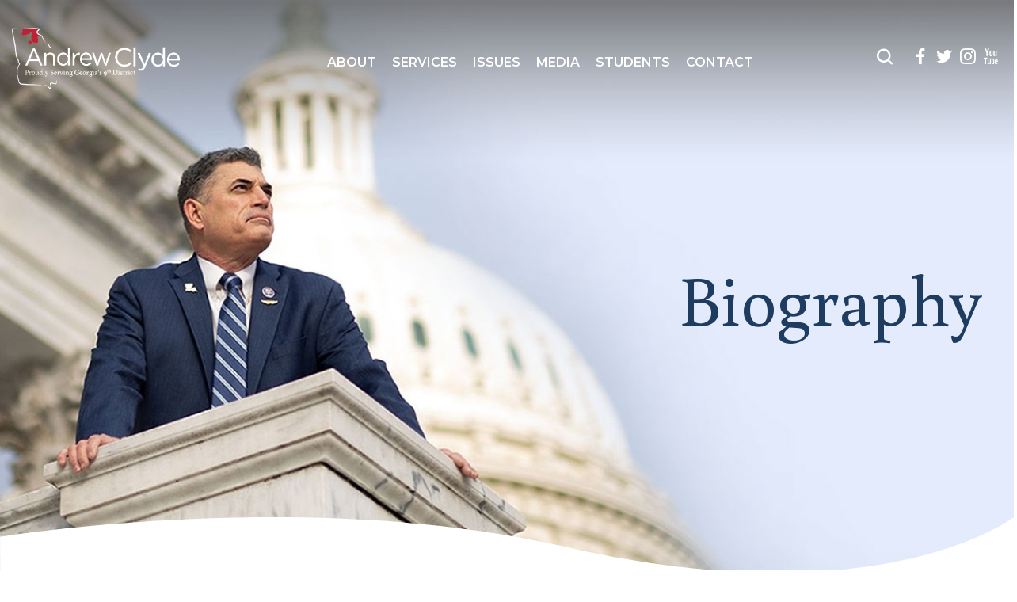

--- FILE ---
content_type: text/html; charset=utf-8
request_url: https://clyde.house.gov/about/our-district.htm
body_size: 4367
content:


<!DOCTYPE html>
<html lang="en">
<head><meta charset="utf-8" /><meta http-equiv="X-UA-Compatible" content="IE=edge" /><meta name="viewport" content="width=device-width, initial-scale=1.0" /><title>
	Our District | U.S. Representative Andrew S. Clyde
</title><meta name="twitter:card" content="summary_large_image" /><meta name="twitter:site" content="@Rep_Clyde" /><meta name="twitter:site:id" content="1357017361568694274" /><meta name="twitter:title" content="Our District | U.S. Representative Andrew S. Clyde" /><meta name="twitter:description" content=" " /><meta name="og:description" content=" " /><meta property="og:image:width" content="1200" /><meta property="og:image:height" content="630" /><meta name="twitter:image" content="https://clyde.house.gov/images/twitter-meta-25.jpg" /><meta property="og:image" content="https://clyde.house.gov/images/facebook-meta-25.jpg" /><meta name="Description" content=" " /><link rel="shortcut icon" href="/images/favicon.png" type="image/x-icon" /><link rel="stylesheet" type="text/css" href="/styles/forms.css" /><link rel="stylesheet" type="text/css" href="/styles/media.css" /><link rel="preconnect" href="https://fonts.googleapis.com" /><link rel="preconnect" href="https://fonts.gstatic.com" crossorigin="" /><link href="https://fonts.googleapis.com/css2?family=Buenard:wght@400;700&amp;family=Montserrat:wght@400;600;700;800&amp;display=swap" rel="stylesheet" /><link rel="stylesheet" href="/css/main.css" /><link media="all" rel="stylesheet" href="/css/buffer.css" />
  <script src="/sysjs/jquery.latest.min.js"></script>
  <script type="text/javascript" src="/js/jquery.main.js"></script>
  <script type="text/javascript" src="/sysjs/jquery.fancybox.min.js"></script>
  <script type="text/javascript" src="/sysjs/jquery.zipform.min.js"></script>
  <script type="text/javascript">
    function f(o)
    {
      o.value=o.value.replace(/([^0-9])/g,"");
    }
    var state = "GA";
    var district = "09";
    
    jQuery(function(){
      jQuery('form.zipform').zipForm({
        state:state,
        district:district
      });
    });
  </script>
  
        <!-- Meta tags for Google -->
        <meta name="robots" content="NOODP" />
        <meta name="googlebot" content="NOODP" />
        <!-- RSS Feed -->
        <link rel="alternate" type="application/rss+xml" href="/news/rss.aspx" />
<!-- Google tag (gtag.js) -->
<script async src="https://www.googletagmanager.com/gtag/js?id=G-CWT12BWHF8"></script>
<script>
  window.dataLayer = window.dataLayer || [];
  function gtag(){dataLayer.push(arguments);}
  gtag('js', new Date());
  gtag('config', 'G-CWT12BWHF8', {
    allow_google_signals: false,
    cookie_flags: 'secure;',
    user_properties: {
      network: 'normal',
    },
  });
  gtag('config', 'G-1TDP8SKTBQ', {
    allow_google_signals: false,
    cookie_flags: 'secure;',
    cookie_domain: 'clyde.house.gov',
    user_properties: {
      network: 'normal',
    },
  });
</script>

<script>
// Add noopener noreferrer to all target="_blank" links
(function() {
    function fixBlankLinks() {
        var links = document.querySelectorAll('a[target="_blank"]');
        links.forEach(function(link) {
            var rel = link.getAttribute('rel') || '';
            var hasNoopener = rel.indexOf('noopener') !== -1;
            var hasNoreferrer = rel.indexOf('noreferrer') !== -1;

            if (!hasNoopener || !hasNoreferrer) {
                var relValues = rel.split(' ').filter(function(v) { return v; });
                if (!hasNoopener) relValues.push('noopener');
                if (!hasNoreferrer) relValues.push('noreferrer');
                link.setAttribute('rel', relValues.join(' '));
            }
        });
    }

    // Run immediately for server-rendered content
    if (document.readyState === 'loading') {
        document.addEventListener('DOMContentLoaded', fixBlankLinks);
    } else {
        fixBlankLinks();
    }

    // Also run after delay to catch third-party widgets (Twitter, Facebook, Instagram)
    setTimeout(fixBlankLinks, 2000);
})();
</script>
</head>
<body class="int">
  <noscript>
    <div>Javascript must be enabled for the correct page display</div>
  </noscript>
  <a class="accessibility" href="#main">Skip to Content</a>
  <div class="wrapper" id="wrapper">
    <div class="wrapper-inner">
      <header class="header" id="header">
        <div class="header-holder">
          <strong class="logo">
            <span class="white-logo"
              ><a href="/"><img src="/images/white-logo-2025.png" alt="Andrew Clyde" /></a
            ></span>
            <span class="black-logo"
              ><a href="/"><img src="/images/red-logo-2025.png" alt="Andrew Clyde" /></a
            ></span>
          </strong>
          <div class="holder-block">
            <div class="wrapp">
              <div class="search-form">
                <a href="#" class="search-opener" accesskey="4">
                  <span class="icon-search"><span class="hidden">Open search form</span></span>
                </a>
                <div class="search-drop">
                  <form action="/search/" class="search-js">
                    <div class="input-holder">
                      <label for="search" class="hidden">search</label>
                      <input id="search" type="search" name="q" placeholder="Type search here and click enter." />
                      <button type="submit" class="btn-search"><span class="icon-search"></span><span class="hidden">Submit</span></button>
                    </div>
                  </form>
                  <a href="#" class="search-opener search-close">
                    <span class="hidden">Close search form</span>
                  </a>
                </div>
              </div>
              <ul class="social-networks">
                <li>
<a href="https://www.facebook.com/RepresentativeClyde">
<span class="icon-facebook">
<span class="hidden">facebook</span>
</span>
</a>
</li>
<li>
<a href="https://twitter.com/Rep_Clyde">
<span class="icon-twitter">
<span class="hidden">twitter</span>
</span>
</a>
</li>
<li>
<a href="https://www.instagram.com/repclyde">
<span class="icon-instagram">
<span class="hidden">instagram</span>
</span>
</a>
</li>
<li>
<a href="https://www.youtube.com/channel/UC-o-UOnLuu8pZxZpShG4s7A">
<span class="icon-youtube">
<span class="hidden">youtube</span>
</span>
</a>
</li>
              </ul>
            </div>
          </div>
          <button class="nav-opener">Menu<span></span></button>
          <div class="drop-holder">
            <div class="main-nav-drop">
              <div class="main-nav-inner">
                <ul class="main-nav">
                  <li class="has-drop-down">
<a href="/about" class="has-drop-down-a">about</a>
<div class="drop">
<ul class="second-level-nav">
    <li><a href="/about/">Biography</a></li>
    <li><a href="/about/committees-and-caucuses.htm">Committees</a></li>
</ul>
</div>
</li>
<li class="has-drop-down">
<a href="/services" class="has-drop-down-a">Services</a>
<div class="drop">
<ul class="second-level-nav">
    <li><a href="/forms/congressionalcommendationrequest">Congressional Commendation</a></li>
    <li><a href="https://flagorder.house.gov/FlagOrder.aspx?ssdd=GA09">Flag Requests</a></li>
    <li><a href="/services/grant-applicants.htm">Grant Applications</a></li>
    <li><a href="/forms/casework/">Help with a Federal Agency</a></li>
    <li><a href="/forms/tourrequest">Tour Requests</a></li>
    <li><a href="/forms/meetingrequest/">Meeting Requests</a></li>
    <li><a href="/forms/eventrequest">Event Requests</a></li>
</ul>
</div>
</li>
<li class="has-drop-down">
<a href="/issues" class="has-drop-down-a">Issues</a>
<div class="drop">
<ul class="second-level-nav">
    <li><a href="/issues/issue/?IssueID=14890">Armed Forces &amp; National Security</a></li>
    <li><a href="/issues/issue/?IssueID=14893">Broadband and Rural Connectivity</a></li>
    <li><a href="/issues/issue/?IssueID=14896">Government Operations &amp; Small Business</a></li>
    <li><a href="/issues/issue/?IssueID=14892">Protecting Life</a></li>
    <li><a href="/issues/issue/?IssueID=14894">Second Amendment</a></li>
    <li><a href="/issues/issue/?IssueID=14895">Taxation &amp; IRS</a></li>
    <li><a href="/issues/issue/?IssueID=14891">Veterans</a></li>
</ul>
</div>
</li>
<li class="has-drop-down"><a href="/news" class="has-drop-down-a">Media</a>
<div class="drop">
<ul class="second-level-nav">
    <li><a href="/news/documentquery.aspx?DocumentTypeID=27">Press Releases</a></li>
    <li><a href="/news/documentquery.aspx?DocumentTypeID=1951">In the News</a></li>
    <li><a href="/videos">Video Gallery</a></li>
    <li><a href="/photos">Photo Gallery</a></li>
    <li><a href="/news/email">Newsletter Archive</a></li>
    <li><a href="/media-kit">Media Kit</a></li>
    <li class="has-drop-down"><a href="/media-kit/from-combat-to-congress-archive.htm">From Combat to Congress</a></li>
</ul>
</div>
</li>
<li><a href="/students">Students</a>
<div class="drop">
<ul class="second-level-nav">
    <!--<li><a href="/forms/submitartwork">Art Competition</a></li>-->
    <li><a href="/students/congressional-art-competition.htm">Art Competition</a></li>
    <li><a href="/students/congressional-app-challenge.htm"> Congressional App Challenge</a></li>
    <li><a href="/students/congressional-award.htm"> Congressional Award</a></li>
    <li><a href="/forms/internships/">Internships</a></li>
    <li><a href="/kids">Kids Page</a></li>
    <li><a href="/students/service-academy-nomination.htm">Service Academy Nominations</a></li>
</ul>
</div>
</li>
<li class="has-drop-down"><a href="/contact" class="has-drop-down-a">Contact</a>
<div class="drop">
<ul class="second-level-nav">
    <li><a href="/contact">Email Me</a></li>
    <li><a href="/forms/emailsignup">E-Newsletter Sign Up</a></li>
    <li><a href="/contact/offices.htm">Office Locations</a></li>
    <li><a href="/about/our-district.htm">Interactive Map</a></li>
</ul>
</div>
</li>         
                </ul>
                <ul class="social-networks">
                    <li>
<a href="https://www.facebook.com/RepresentativeClyde">
<span class="icon-facebook">
<span class="hidden">facebook</span>
</span>
</a>
</li>
<li>
<a href="https://twitter.com/Rep_Clyde">
<span class="icon-twitter">
<span class="hidden">twitter</span>
</span>
</a>
</li>
<li>
<a href="https://www.instagram.com/repclyde">
<span class="icon-instagram">
<span class="hidden">instagram</span>
</span>
</a>
</li>
<li>
<a href="https://www.youtube.com/channel/UC-o-UOnLuu8pZxZpShG4s7A">
<span class="icon-youtube">
<span class="hidden">youtube</span>
</span>
</a>
</li>
                </ul>
              </div>
            </div>
          </div>
        </div>
      </header>
      <main id="main">
        <section class="inner-header" style="background-image: url('/images/hd-clyde-bg2.jpg');">
          <div class="container">
            <div class="section-heading">       
              <h1><a href="//about/" id="ctl00_SectionLink">Biography</a></h1> 
            </div>
          </div>
          <span class="decor-intro">
              <img src="/images/decor-intro.svg" alt="" />
          </span>
        </section>
        <section id="ctl00_MainSection" class="main-wrap">
          <div class="container">        
            <div class="buffer">
              <div id="ctl00_SectionHeading" class="section-heading">
                <h2><span id="ctl00_PageLink">Our District</span></h2>
              </div>
              <table cellpadding="0" cellspacing="0" width="100%">
                <tr>
                  <td id="ctl00_ContentCell"><table id="ctl00_ctl21_ContentTable" cellspacing="0" cellpadding="0" style="border-width:0px;width:100%;border-collapse:collapse;">
	<tr>
		<td class="ContentCell"><span id="ctl00_ctl21_ctl00_Text" class="middlecopy"><div style="border: 1px solid #819bb2; width: 600px; height: 450px; margin: 0px auto;" id="map_canvas_google">&nbsp;</div>
<script type="text/javascript" src="https://maps.google.com/maps/api/js?sensor=false&key=AIzaSyCyDM9Ho55xiFhHI8Z1XK7zOUKI8szd-QY"></script>
<script type="text/javascript" src="/sysjs/jquery.cd-maps.js"></script>
<script type="text/javascript" src="/js/office-locations.js"></script></span>
</td>
	</tr>
</table></td>

                </tr>
              </table>
            </div>
            
          </div>
        </section>
        <section class="join-section base-section">
          <div class="section-bg">
            <div class="tablet-bg">
              <img src="/images/join-section-tablet.jpg" alt="" />
            </div>
            <div class="desctop-bg">
              <img src="/images/join-section.jpg" alt="" />
            </div>
          </div>
          <span class="section-decor">
            <img src="/images/decor-intro-reverese.svg" alt="" />
          </span>
          <div class="container">
            <div class="join-form">
              <form action="/forms/emailsignup">
                <label for="join-email" class="h2"><h1 class="h2">Join My Email List</h1></label>
                <div class="input-row">
                  <div class="input-wrap">
                    <input type="email" name="email" id="join-email" placeholder="Enter your email address to get the latest news and information." />
                  </div>
                  <button class="btn btn-outline-white">Subscribe</button>
                </div>
              </form>
            </div>
          </div>
          </section>
          <section class="location-section base-section">
            <div class="container">
              <div class="location-block">
                <div class="section-heading xs-only">
                  <h1 class="h2">Office Locations</h1>
                  <div class="desktop-only">
                    <p></p>
                  </div>
                </div>
                <div class="location-block__description">
                  <div class="section-heading hide-on-mobile">
                    <h1 class="h2">Office Locations</h1>
                    <div class="desktop-only">
                      <p></p>
                    </div>
                  </div>
                  <div class="addresses-holder">
                    <div class="col">
<address class="location-address">
<strong class="title">Washington, DC Office</strong>
445 Cannon HOB <br />
Washington, DC 20515 <br />
Phone: <a href="tel:2022259893">(202) 225-9893</a><br />
Fax: <a href="tel:2022261224">(202) 226-1224</a>
</address>
</div>
<div class="col">
<address class="location-address">
<strong class="title">Gainesville District Office</strong>
210 Washington St NW, Suite 202 <br />
Gainesville, GA 30501 <br />
Phone: <a href="tel:4707686520">(470) 768-6520</a>
</address>
</div>  
                  </div>
                </div>
                <div class="map-holder">
                  <img src="/images/clyde-map-25.png" alt="Map of U.S. Representative Andrew Clyde's office locations" />
                </div>
              </div>
            </div>
          </section>
        </main>
        <footer class="footer">
          <div class="container">
            <ul class="footer-nav">
              <li><a href="/privacy/">Privacy</a></li>
<li><a href="/accessibility/">Accessibility</a></li>
<li><a href="/contact/">Contact</a></li>
<li><a href="https://www.house.gov/">House.Gov</a></li>  
            </ul>
            <ul class="social-networks">
               <li>
<a href="https://www.facebook.com/RepresentativeClyde">
<span class="icon-facebook">
<span class="hidden">facebook</span>
</span>
</a>
</li>
<li>
<a href="https://twitter.com/Rep_Clyde">
<span class="icon-twitter">
<span class="hidden">twitter</span>
</span>
</a>
</li>
<li>
<a href="https://www.instagram.com/repclyde">
<span class="icon-instagram">
<span class="hidden">instagram</span>
</span>
</a>
</li>
<li>
<a href="https://www.youtube.com/channel/UC-o-UOnLuu8pZxZpShG4s7A">
<span class="icon-youtube">
<span class="hidden">youtube</span>
</span>
</a>
</li>
            </ul>
          </div>
        </footer>  
      </div>
    </div>
  </body>
</html>


--- FILE ---
content_type: text/css
request_url: https://clyde.house.gov/css/main.css
body_size: 12508
content:
:root {
  --primary-color: #1e3c60;
  --secondary-color:#bf0a30;
}

/*! normalize.css v8.0.1 | MIT License | github.com/necolas/normalize.css */

/* Document
   ========================================================================== */

/**
 * 1. Correct the line height in all browsers.
 * 2. Prevent adjustments of font size after orientation changes in iOS.
 */

html {
  line-height: 1.15; /* 1 */
  -webkit-text-size-adjust: 100%; /* 2 */
}

/* Sections
   ========================================================================== */

/**
 * Remove the margin in all browsers.
 */

body {
  margin: 0;
}

/**
 * Render the `main` element consistently in IE.
 */

main {
  display: block;
}

/**
 * Correct the font size and margin on `h1` elements within `section` and
 * `article` contexts in Chrome, Firefox, and Safari.
 */

h1 {
  font-size: 2em;
  margin: 0.67em 0;
}

/* Grouping content
   ========================================================================== */

/**
 * 1. Add the correct box sizing in Firefox.
 * 2. Show the overflow in Edge and IE.
 */

hr {
  box-sizing: content-box; /* 1 */
  height: 0; /* 1 */
  overflow: visible; /* 2 */
}

/**
 * 1. Correct the inheritance and scaling of font size in all browsers.
 * 2. Correct the odd `em` font sizing in all browsers.
 */

pre {
  font-family: monospace, monospace; /* 1 */
  font-size: 1em; /* 2 */
}

/* Text-level semantics
   ========================================================================== */

/**
 * Remove the gray background on active links in IE 10.
 */

a {
  background-color: transparent;
}

/**
 * 1. Remove the bottom border in Chrome 57-
 * 2. Add the correct text decoration in Chrome, Edge, IE, Opera, and Safari.
 */

abbr[title] {
  border-bottom: none; /* 1 */
  text-decoration: underline; /* 2 */
  text-decoration: underline dotted; /* 2 */
}

/**
 * Add the correct font weight in Chrome, Edge, and Safari.
 */

b,
strong {
  font-weight: bolder;
}

/**
 * 1. Correct the inheritance and scaling of font size in all browsers.
 * 2. Correct the odd `em` font sizing in all browsers.
 */

code,
kbd,
samp {
  font-family: monospace, monospace; /* 1 */
  font-size: 1em; /* 2 */
}

/**
 * Add the correct font size in all browsers.
 */

small {
  font-size: 80%;
}

/**
 * Prevent `sub` and `sup` elements from affecting the line height in
 * all browsers.
 */

sub,
sup {
  font-size: 75%;
  line-height: 0;
  position: relative;
  vertical-align: baseline;
}

sub {
  bottom: -0.25em;
}

sup {
  top: -0.5em;
}

/* Embedded content
   ========================================================================== */

/**
 * Remove the border on images inside links in IE 10.
 */

img {
  border-style: none;
}

/* Forms
   ========================================================================== */

/**
 * 1. Change the font styles in all browsers.
 * 2. Remove the margin in Firefox and Safari.
 */

button,
input,
optgroup,
select,
textarea {
  font-family: inherit; /* 1 */
  font-size: 100%; /* 1 */
  line-height: 1.15; /* 1 */
  margin: 0; /* 2 */
}

/**
 * Show the overflow in IE.
 * 1. Show the overflow in Edge.
 */

button,
input { /* 1 */
  overflow: visible;
}

/**
 * Remove the inheritance of text transform in Edge, Firefox, and IE.
 * 1. Remove the inheritance of text transform in Firefox.
 */

button,
select { /* 1 */
  text-transform: none;
}

/**
 * Correct the inability to style clickable types in iOS and Safari.
 */

button,
[type="button"],
[type="reset"],
[type="submit"] {
  -webkit-appearance: button;
}

/**
 * Remove the inner border and padding in Firefox.
 */

button::-moz-focus-inner,
[type="button"]::-moz-focus-inner,
[type="reset"]::-moz-focus-inner,
[type="submit"]::-moz-focus-inner {
  border-style: none;
  padding: 0;
}

/**
 * Restore the focus styles unset by the previous rule.
 */

button:-moz-focusring,
[type="button"]:-moz-focusring,
[type="reset"]:-moz-focusring,
[type="submit"]:-moz-focusring {
  outline: 1px dotted ButtonText;
}

/**
 * Correct the padding in Firefox.
 */

fieldset {
  padding: 0.35em 0.75em 0.625em;
}

/**
 * 1. Correct the text wrapping in Edge and IE.
 * 2. Correct the color inheritance from `fieldset` elements in IE.
 * 3. Remove the padding so developers are not caught out when they zero out
 *    `fieldset` elements in all browsers.
 */

legend {
  box-sizing: border-box; /* 1 */
  color: inherit; /* 2 */
  display: table; /* 1 */
  max-width: 100%; /* 1 */
  padding: 0; /* 3 */
  white-space: normal; /* 1 */
}

/**
 * Add the correct vertical alignment in Chrome, Firefox, and Opera.
 */

progress {
  vertical-align: baseline;
}

/**
 * Remove the default vertical scrollbar in IE 10+.
 */

textarea {
  overflow: auto;
}

/**
 * 1. Add the correct box sizing in IE 10.
 * 2. Remove the padding in IE 10.
 */

[type="checkbox"],
[type="radio"] {
  box-sizing: border-box; /* 1 */
  padding: 0; /* 2 */
}

/**
 * Correct the cursor style of increment and decrement buttons in Chrome.
 */

[type="number"]::-webkit-inner-spin-button,
[type="number"]::-webkit-outer-spin-button {
  height: auto;
}

/**
 * 1. Correct the odd appearance in Chrome and Safari.
 * 2. Correct the outline style in Safari.
 */

[type="search"] {
  -webkit-appearance: textfield; /* 1 */
  outline-offset: -2px; /* 2 */
}

/**
 * Remove the inner padding in Chrome and Safari on macOS.
 */

[type="search"]::-webkit-search-decoration {
  -webkit-appearance: none;
}

/**
 * 1. Correct the inability to style clickable types in iOS and Safari.
 * 2. Change font properties to `inherit` in Safari.
 */

::-webkit-file-upload-button {
  -webkit-appearance: button; /* 1 */
  font: inherit; /* 2 */
}

/* Interactive
   ========================================================================== */

/*
 * Add the correct display in Edge, IE 10+, and Firefox.
 */

details {
  display: block;
}

/*
 * Add the correct display in all browsers.
 */

summary {
  display: list-item;
}

/* Misc
   ========================================================================== */

/**
 * Add the correct display in IE 10+.
 */

template {
  display: none;
}

/**
 * Add the correct display in IE 10.
 */

[hidden] {
  display: none;
}

@font-face {
  font-family: "icomoon";
  src: url(../fonts/icomoon.eot);
  src: url(../fonts/icomoon.eot#iefix) format("embedded-opentype"), url(../fonts/icomoon.ttf) format("truetype"), url(../fonts/icomoon.woff) format("woff"), url(../fonts/icomoon.svg#icomoon) format("svg");
  font-weight: normal;
  font-style: normal;
  font-display: block;
}

[class^=icon-],[class*=" icon-"] {
  font-family: "icomoon" !important;
  speak: never;
  font-style: normal;
  font-weight: normal;
  font-feature-settings: normal;
  font-variant: normal;
  text-transform: none;
  line-height: 1;
  -webkit-font-smoothing: antialiased;
  -moz-osx-font-smoothing: grayscale;
}

.icon-medal:before {
  content: "";
}

.icon-folder:before {
  content: "";
}

.icon-money:before {
  content: "";
}

.icon-building:before {
  content: "";
}

.icon-chevron:before {
  content: "";
}

.icon-download:before {
  content: "";
}

.icon-eagle:before {
  content: "";
}

.icon-email:before {
  content: "";
}

.icon-flag:before {
  content: "";
}

.icon-facebook:before {
  content: "";
}

.icon-twitter:before {
  content: "";
}

.icon-instagram:before {
  content: "";
}

.icon-search:before {
  content: "";
}

.icon-youtube:before {
  content: "";
}

.slick-slider {
  position: relative;
  display: block;
  box-sizing: border-box;
  -webkit-touch-callout: none;
  -webkit-user-select: none;
  -moz-user-select: none;
  user-select: none;
  touch-action: pan-y;
  -webkit-tap-highlight-color: rgba(0, 0, 0, 0);
}

.slick-list {
  position: relative;
  overflow: hidden;
  display: block;
  margin: 0;
  padding: 0;
}

.slick-list:focus {
  outline: none;
}

.slick-list.dragging {
  cursor: pointer;
  cursor: hand;
}

.slick-slider .slick-track,.slick-slider .slick-list {
  transform: translate3d(0, 0, 0);
}

.slick-track {
  position: relative;
  left: 0;
  top: 0;
  display: block;
  margin-left: auto;
  margin-right: auto;
}

.slick-track:before,.slick-track:after {
  content: "";
  display: table;
}

.slick-track:after {
  clear: both;
}

.slick-loading .slick-track {
  visibility: hidden;
}

.slick-slide {
  float: left;
  height: 100%;
  min-height: 1px;
  display: none;
}

[dir=rtl] .slick-slide {
  float: right;
}

.slick-slide img {
  display: block;
}

.slick-slide.slick-loading img {
  display: none;
}

.slick-slide.dragging img {
  pointer-events: none;
}

.slick-initialized .slick-slide {
  display: block;
}

.slick-loading .slick-slide {
  visibility: hidden;
}

.slick-vertical .slick-slide {
  display: block;
  height: auto;
  border: 1px solid rgba(0, 0, 0, 0);
}

.slick-arrow.slick-hidden {
  display: none;
}

@font-face {
  font-family: slick;
  src: url(../fonts/slick.eot);
  src: url(../fonts/slick.eot?#iefix) format("embedded-opentype"), url(../fonts/slick.woff) format("woff"), url(../fonts/slick.ttf) format("truetype"), url(../fonts/slick.svg#slick) format("svg");
  font-weight: 400;
  font-style: normal;
}

.slick-loading .slick-list {
  background: #ffffff url(../images/ajax-loader.gif) center center no-repeat;
}

.slick-next,.slick-prev {
  position: absolute;
  top: 50%;
  display: block;
  padding: 0;
  height: 20px;
  width: 20px;
  line-height: 0;
  font-size: 0;
  cursor: pointer;
  background: 0 0;
  color: rgba(0, 0, 0, 0);
  border: none;
  transform: translate(0, -50%);
}

.slick-next:focus .slick-next-icon,.slick-next:focus .slick-prev-icon,.slick-next:hover .slick-next-icon,.slick-next:hover .slick-prev-icon,.slick-prev:focus .slick-next-icon,.slick-prev:focus .slick-prev-icon,.slick-prev:hover .slick-next-icon,.slick-prev:hover .slick-prev-icon {
  opacity: 1;
}

.slick-next:focus,.slick-prev:focus {
  top: calc(50% - 1px);
}

.slick-next:focus .slick-next-icon,.slick-next:focus .slick-prev-icon,.slick-prev:focus .slick-next-icon,.slick-prev:focus .slick-prev-icon {
  color: orange;
  font-size: 28px;
  margin-left: -2px;
}

.slick-next.slick-disabled,.slick-prev.slick-disabled {
  cursor: default;
}

.slick-next.slick-disabled .slick-next-icon,.slick-next.slick-disabled .slick-prev-icon,.slick-prev.slick-disabled .slick-next-icon,.slick-prev.slick-disabled .slick-prev-icon {
  opacity: .25;
}

.slick-next .slick-next-icon,.slick-next .slick-prev-icon,.slick-prev .slick-next-icon,.slick-prev .slick-prev-icon {
  display: block;
  color: #000000;
  opacity: .75;
  font-family: slick;
  font-size: 24px;
  line-height: 1;
}

.slick-prev {
  left: -25px;
}

[dir=rtl] .slick-prev {
  left: auto;
  right: -25px;
}

.slick-prev .slick-prev-icon:before {
  content: "←";
}

[dir=rtl] .slick-prev .slick-prev-icon:before {
  content: "→";
}

.slick-next {
  right: -25px;
}

[dir=rtl] .slick-next {
  left: -25px;
  right: auto;
}

.slick-next .slick-next-icon:before {
  content: "→";
}

[dir=rtl] .slick-next .slick-next-icon:before {
  content: "←";
}

.slick-slider {
  margin-bottom: 30px;
}

.slick-slider.slick-dotted {
  margin-bottom: 60px;
}

.slick-dots {
  position: absolute;
  bottom: -30px;
  display: block;
  padding: 0;
  margin: 0;
  width: 100%;
  list-style: none;
  text-align: center;
}

.slick-dots li {
  position: relative;
  display: inline-block;
  margin: 0 5px;
  padding: 0;
}

.slick-dots li button {
  display: block;
  height: 20px;
  width: 20px;
  margin-top: -4px;
  margin-left: -4px;
  line-height: 0;
  font-size: 0;
  color: rgba(0, 0, 0, 0);
  border: 0;
  background: 0 0;
  cursor: pointer;
}

.slick-dots li button:focus .slick-dot-icon,.slick-dots li button:hover .slick-dot-icon {
  opacity: 1;
}

.slick-dots li button:focus .slick-dot-icon:before {
  color: orange;
}

.slick-dots li button .slick-dot-icon {
  color: #000000;
  opacity: .25;
}

.slick-dots li button .slick-dot-icon:before {
  position: absolute;
  top: 0;
  left: 0;
  content: "•";
  font-family: slick;
  font-size: 12px;
  line-height: 1;
  text-align: center;
  transition: all .05s linear;
}

.slick-dots li.slick-active button:focus .slick-dot-icon {
  color: orange;
  opacity: 1;
}

.slick-dots li.slick-active button .slick-dot-icon {
  color: #000000;
  opacity: 1;
}

.slick-dots li.slick-active button .slick-dot-icon:before {
  margin-top: -3px;
  margin-left: -2px;
  font-size: 18px;
}

.slick-sr-only {
  border: 0 !important;
  clip: rect(1px, 1px, 1px, 1px) !important;
  -webkit-clip-path: inset(50%) !important;
  clip-path: inset(50%) !important;
  height: 1px !important;
  margin: -1px !important;
  overflow: hidden !important;
  padding: 0 !important;
  position: absolute !important;
  width: 1px !important;
  white-space: nowrap !important;
}

.slick-autoplay-toggle-button {
  position: absolute;
  left: 5px;
  bottom: -32px;
  z-index: 10;
  opacity: .75;
  background: 0 0;
  border: 0;
  cursor: pointer;
  color: #000000;
}

.slick-autoplay-toggle-button:focus,.slick-autoplay-toggle-button:hover {
  opacity: 1;
}

.slick-autoplay-toggle-button:focus {
  color: orange;
}

.slick-autoplay-toggle-button .slick-pause-icon:before {
  content: "⏸";
  width: 20px;
  height: 20px;
  font-family: slick;
  font-size: 18px;
  font-weight: 400;
  line-height: 20px;
  text-align: center;
}

.slick-autoplay-toggle-button .slick-play-icon:before {
  content: "▶";
  width: 20px;
  height: 20px;
  font-family: slick;
  font-size: 18px;
  font-weight: 400;
  line-height: 20px;
  text-align: center;
}

html {
  box-sizing: border-box;
  -webkit-text-size-adjust: none;
}

*,*:before,*:after {
  box-sizing: inherit;
}

article,aside,details,figcaption,figure,footer,header,hgroup,main,menu,nav,section,iframe {
  display: block;
}

img {
  max-width: 100%;
  height: auto;
  vertical-align: top;
}

.gm-style img {
  max-width: none;
}

iframe {
  width: 100%;
  max-width: 100%;
  border: 0;
}

iframe[src*="youtu"] {
  height: auto;
  width: 100%;
  aspect-ratio: 16 / 9;
}

figure {
  margin: 0;
}

.accessibility {
  position: absolute;
  left: -10000px;
  top: auto;
  width: 1px;
  height: 1px;
  overflow: hidden;
}

.accessibility:focus {
  position: static;
  width: auto;
  height: auto;
}

.hidden {
  position: absolute;
  left: -9999px;
  top: auto;
  width: 1px;
  height: 1px;
  overflow: hidden;
}

.statistic-list,.footer-nav,.drop ul,.main-nav,.header .social-networks,.social-networks {
  margin: 0;
  padding: 0;
  list-style: none;
}

.clearfix:after {
  content: "";
  display: block;
  clear: both;
}

button,[type=button],[type=reset],[type=submit],.btn,.resetButton {
  -webkit-appearance: none;
  -moz-appearance: none;
  appearance: none;
  border: 0;
  padding: 0;
  background: none;
  cursor: pointer;
}

.desktop-show {
  display: none;
}

@font-face {
  font-family: proximaNova;
  src: url(../fonts/Proxima-Nova-Reg.woff) format("woff");
  font-display: swap;
  font-weight: 400;
  font-style: normal;
}

@font-face {
  font-family: proximaNova;
  src: url(../fonts/Proxima-Nova-Extrabld.woff) format("woff");
  font-display: swap;
  font-weight: 800;
  font-style: normal;
}

@font-face {
  font-family: proximaNova;
  src: url(../fonts/Proxima-Nova-Bold.woff) format("woff");
  font-display: swap;
  font-weight: 700;
  font-style: normal;
}

@font-face {
  font-family: proximaNova;
  src: url(../fonts/Proxima-Nova-Semibold.woff) format("woff");
  font-display: swap;
  font-weight: 600;
  font-style: normal;
}

html {
  font-size: 16px;
}

body {
  color: #333333;
  background-color: #ffffff;
  font-family: "Montserrat", "Arial", "Helvetica Neue", "Helvetica", sans-serif;
  font-size: 16px;
  line-height: 1.625;
  font-weight: 400;
  min-width: 320px;
  -webkit-font-smoothing: antialiased;
  -moz-osx-font-smoothing: grayscale;
}

a {
  transition: color .35s cubic-bezier(.3, .86, .36, .95);
  color: #bf0a30;
  text-decoration: none;
}

a:hover {
  color: #bf0a30;
  text-decoration: underline;
}

ul,ol,dl,p {
  margin: 0 0 .5em;
}

h1,.h1,h2,.h2,h3,.h3,h4,.h4,h5,.h5,h6,.h6,.h {
  font-family: "Buenard", "Times New Roman", "Times", "Baskerville", "Georgia", serif;
  font-weight: 400;
  margin: 0 0 .5em;
  color: #1e3c60;
}

h1,.h1 {
  font-size: 2.25rem;
  font-weight: 400;
  line-height: .9;
}

h2,.h2 {
  font-size: 2.25rem;
  line-height: 1.083;
}

h3,.h3 {
  font-size: 1.25rem;
  line-height: 1;
}

h4,.h4 {
  font-size: 1.125rem;
  text-transform: uppercase;
  color: #1e3c60;
  letter-spacing: 4.8px;
  font-weight: 400;
  margin: 0 0 .8125rem;
}

h5,.h5 {
  font-size: 1.0625rem;
}

h6,.h6 {
  font-size: .9375rem;
}

.ellipsis {
  white-space: nowrap;
  text-overflow: ellipsis;
  overflow: hidden;
}

.text-center {
  text-align: center;
}

.text-left {
  text-align: left;
}

.text-right {
  text-align: right;
}

.text-uppercase {
  text-transform: uppercase;
}

.social-networks {
  display: flex;
  flex-wrap: wrap;
  align-items: center;
  font-size: 1.25rem;
  margin: 0 -9px;
}

.social-networks li {
  padding: 0 .5625rem;
}

.social-networks a {
  transition: opacity .35s cubic-bezier(.3, .86, .36, .95), background .35s cubic-bezier(.3, .86, .36, .95);
  display: block;
  color: #bf0a30;
  text-decoration: none;
}

.social-networks a:hover {
  text-decoration: none;
  opacity: .8;
}

.social-networks.circle-networks {
  margin: 0 -2px;
}

.social-networks.circle-networks li {
  padding: 0 .125rem;
}

.social-networks.circle-networks a {
  display: block;
  display: flex;
  align-items: center;
  justify-content: center;
  width: 36px;
  height: 36px;
  background: #ffffff;
  color: #ffffff;
  border-radius: 50%;
}

.social-networks.circle-networks a:hover {
  background: #68c1f5;
  opacity: 1;
}

form,fieldset {
  margin: 0;
  padding: 0;
  border-style: none;
}

input[type=text],input[type=email],input[type=tel],input[type=search],input[type=password],input[type=url],input[type=date],input[type=datetime],input[type=datetime-local],input[type=time],input[type=week],input[type=month],input[type=number],input[type=color],input:not([type]),textarea {
  transition: border-color .35s cubic-bezier(.3, .86, .36, .95);
  border: 1px solid currentColor;
  font-size: 16px;
  line-height: normal;
  background-color: rgba(0, 0, 0, 0);
  width: 100%;
  min-width: 70px;
  height: 50px;
  padding: 5px 15px;
  border-radius: 0;
  -webkit-appearance: none;
}

input[type=text]::-ms-clear,input[type=email]::-ms-clear,input[type=tel]::-ms-clear,input[type=search]::-ms-clear,input[type=password]::-ms-clear,input[type=url]::-ms-clear,input[type=date]::-ms-clear,input[type=datetime]::-ms-clear,input[type=datetime-local]::-ms-clear,input[type=time]::-ms-clear,input[type=week]::-ms-clear,input[type=month]::-ms-clear,input[type=number]::-ms-clear,input[type=color]::-ms-clear,input:not([type])::-ms-clear,textarea::-ms-clear {
  display: none;
}

input[type=text]::-moz-placeholder, input[type=email]::-moz-placeholder, input[type=tel]::-moz-placeholder, input[type=search]::-moz-placeholder, input[type=password]::-moz-placeholder, input[type=url]::-moz-placeholder, input[type=date]::-moz-placeholder, input[type=datetime]::-moz-placeholder, input[type=datetime-local]::-moz-placeholder, input[type=time]::-moz-placeholder, input[type=week]::-moz-placeholder, input[type=month]::-moz-placeholder, input[type=number]::-moz-placeholder, input[type=color]::-moz-placeholder, input:not([type])::-moz-placeholder, textarea::-moz-placeholder {
  color: #000000;
  font-size: 16px;
}

input[type=text]::placeholder,input[type=email]::placeholder,input[type=tel]::placeholder,input[type=search]::placeholder,input[type=password]::placeholder,input[type=url]::placeholder,input[type=date]::placeholder,input[type=datetime]::placeholder,input[type=datetime-local]::placeholder,input[type=time]::placeholder,input[type=week]::placeholder,input[type=month]::placeholder,input[type=number]::placeholder,input[type=color]::placeholder,input:not([type])::placeholder,textarea::placeholder {
  color: #000000;
  font-size: 16px;
}

textarea,.textarea {
  resize: none;
  height: 150px;
  padding: 5px 15px;
  font-size: 16px;
}

input[type=search] {
  -webkit-appearance: textfield;
  outline-offset: 0;
}

input[type=search]::-webkit-search-decoration {
  -webkit-appearance: none;
}

input[type=search]::-webkit-search-cancel-button {
  display: none;
}

.resize-active *,.resize-active *:before,.resize-active *:after {
  transition: none !important;
}

.header {
  transition: background .35s cubic-bezier(.3, .86, .36, .95);
  z-index: 100;
  width: 100% !important;
  position: relative;
  position: absolute;
  left: 0 !important;
  right: 0 !important;
  top: 0;
}

.header.fixed-position {
  width: 100% !important;
  left: 0 !important;
  background: #ffffff;
  box-shadow: inset 0 -9px 17px -8px rgba(0, 0, 0, .36);
}

.header.fixed-position .search-form:after {
  background-color: #b3b3b3;
}

.header.fixed-position .search-form .search-opener {
  color: #930303;
}

.header.fixed-position .search-form .search-opener:hover {
  color: #1e3c60;
}

.header.fixed-position .social-networks a:hover {
  color: #1e3c60;
}

.header.fixed-position .social-networks:before {
  background: #333333;
}

.header.fixed-position .main-nav>li.hover-tab>a,.header.fixed-position .main-nav>li.hover-js>a,.header.fixed-position .main-nav>li.active>a {
  color: #68c1f5;
}

.header.fixed-position .search-opener {
  color: #333333;
}

.header.fixed-position .logo .black-logo {
  display: block;
}

.header.fixed-position .logo .white-logo {
  display: none;
}

.header.fixed-position .holder-block .link-btn {
  color: #333333;
}

.header.fixed-position .nav-opener span,.header.fixed-position .nav-opener:before,.header.fixed-position .nav-opener:after {
  background: #c22034;
}

.header .social-networks {
  font-size: 1.25rem;
  text-decoration: none;
  display: flex;
  flex-wrap: wrap;
  align-items: center;
  margin: 0 -0.8125rem;
  position: relative;
}

.header .social-networks li {
  padding: 0 .3125rem;
}

.header .social-networks a {
  transition: color .35s cubic-bezier(.3, .86, .36, .95);
  color: #ffffff;
}

.header .social-networks a:hover {
  color: #bf0a30;
  text-decoration: none;
}

.header .logo {
  transition: width .35s cubic-bezier(.3, .86, .36, .95);
  width: 8.125rem;
}

.header .holder-block {
  display: flex;
  flex-wrap: wrap;
  width: 36%;
  margin-left: auto;
  padding: .9375rem 0 0;
}

.header .holder-block .link-wrap {
  margin: 0 -1.875rem 0 auto;
}

.header .holder-block .icon-language {
  font-size: 1.125rem;
  margin: 0 .5rem 0 0;
  display: inline-block;
  vertical-align: top;
  line-height: 1.5;
}

.header .holder-block .link-btn {
  color: #ffffff;
  font-weight: 700;
  font-size: 1rem;
}

.header .holder-block .link-btn:hover {
  text-decoration: none;
  color: #68c1f5;
}

.header .holder-block .wrapp {
  width: 100%;
  display: flex;
  flex-wrap: wrap;
  justify-content: flex-end;
}

.logo {
  display: block;
}

.logo a {
  display: block;
}

.logo img {
  width: 100%;
}

.logo .black-logo {
  display: none;
}

.header-holder {
  display: flex;
  flex-wrap: wrap;
  position: relative;
  padding: 1.25rem .9375rem 1.25rem 1.875rem;
  max-width: 91.875rem;
  margin: 0 auto;
}

.main-nav {
  width: 100%;
  text-align: right;
  margin: 0 0 .8125rem;
}

.main-nav>li {
  position: relative;
  padding: 0 0 1.4375rem;
}

.main-nav>li>a {
  font-size: 2.25rem;
  line-height: 1;
  position: relative;
  z-index: 10;
  color: #333333;
  font-weight: 600;
  text-transform: uppercase;
}

.main-nav>li>a.has-drop-down-a {
  position: relative;
  display: inline-block;
  vertical-align: top;
  position: relative;
  padding: 0 1.75rem 0 0;
}

.main-nav>li>a.has-drop-down-a:before {
  transition: transform .35s cubic-bezier(.3, .86, .36, .95);
  width: .25rem;
  height: 1rem;
  top: .6875rem;
  right: .375rem;
}

.main-nav>li>a.has-drop-down-a:after {
  top: 1.0625rem;
  right: 0;
  width: 1rem;
  height: .25rem;
}

.main-nav a {
  color: #333333;
  text-decoration: none;
  display: block;
}

.main-nav a:hover {
  color: #bf0a30;
}

.second-level-nav a.has-drop-down-a:before {
  transition: transform .35s cubic-bezier(.3, .86, .36, .95);
  width: .125rem;
  height: .5rem;
  top: .375rem;
  right: .1875rem;
}

.second-level-nav a.has-drop-down-a:after {
  top: .5625rem;
  right: 0;
  width: .5rem;
  height: .125rem;
}

.second-level-nav .active .has-drop-down-a:before {
  transform: rotate(90deg);
}

.drop {
  padding: 1.8125rem 0 0;
}

.drop .hover-tab>a {
  color: #68c1f5;
}

.drop a {
  transition: background .35s cubic-bezier(.3, .86, .36, .95);
  position: relative;
}

.drop a:hover {
  color: #68c1f5;
}

.drop ul li {
  position: relative;
  margin: 0 0 1.875rem;
}

.drop ul li:last-child {
  margin: 0 0 .1875rem;
}

.main-nav-drop {
  transition: transform .35s cubic-bezier(.3, .86, .36, .95);
  padding: 8.25rem 0 0;
}

.nav-opener {
  transition: margin .35s cubic-bezier(.3, .86, .36, .95);
  display: inline-block;
  width: 1.875rem;
  height: 1.25rem;
  color: #ffffff;
  text-indent: -9999px;
  position: relative;
  margin: 1.5625rem 0 0;
}

.nav-opener:after,.nav-opener:before,.nav-opener span {
  transition: background .3s ease-in-out, transform .3s ease-in-out, top .25s ease-in-out .3s;
  content: "";
  position: absolute;
  height: .25rem;
  left: 0;
  right: 0;
  background: #ffffff;
  border-radius: 4px;
}

.nav-opener:after {
  top: 0;
}

.nav-opener span {
  transition: opacity .35s cubic-bezier(.3, .86, .36, .95), background .35s cubic-bezier(.3, .86, .36, .95);
  top: .5rem;
}

.nav-opener:before {
  top: 1rem;
}

.nav-opener:hover:after,.nav-opener:hover:before,.nav-opener:hover span {
  background: #ffffff;
}

.nav-active .nav-opener span {
  opacity: 0;
}

.nav-active .nav-opener:before,.nav-active .nav-opener:after {
  top: .5rem;
  transition: background .3s ease-in-out, top .25s, transform .3s ease .3s;
}

.nav-active .nav-opener:before {
  transition: background .3s ease-in-out, top .25s, transform .3s ease .3s, width .3s ease .3s;
  transform: rotateZ(45deg) scale(1.05);
  width: 1.875rem;
}

.nav-active .nav-opener:after {
  transform: rotateZ(-45deg) scale(1.05);
}

.nav-active .nav-opener:before,.nav-active .nav-opener:after,.nav-active .nav-opener span {
  background: #c22034;
}

.js-acc-hidden {
  visibility: hidden;
}

.alert-holder {
  overflow: hidden;
  background: #bf0a30;
}

.alert-holder .alert-wrap {
  padding: .3125rem;
  display: flex;
  flex-wrap: wrap;
  align-items: flex-start;
  justify-content: flex-start;
  position: relative;
}

.alert-holder .alert-close {
  color: #ffffff;
  position: relative;
  font-size: 0;
  display: inline-block;
  vertical-align: top;
  width: 1.5625rem;
  height: 1.5625rem;
}

.alert-holder .alert-close:before,.alert-holder .alert-close:after {
  transition: background .35s cubic-bezier(.3, .86, .36, .95);
  content: "";
  background: #ffffff;
  position: absolute;
  top: 50%;
  left: 50%;
  transform: translate(-50%, -50%) rotate(45deg);
}

.alert-holder .alert-close:before {
  width: 1.5625rem;
  height: .125rem;
}

.alert-holder .alert-close:after {
  height: 1.5625rem;
  width: .125rem;
}

.alert-holder .alert-close:hover {
  text-decoration: none;
}

.alert-holder .alert-close:hover:before,.alert-holder .alert-close:hover:after {
  background: #68c1f5;
}

.alert-bar {
  transition: max-height .3s ease-in-out;
  color: #ffffff;
  position: relative;
  font-weight: 400;
  line-height: 1.3;
  font-size: .75rem;
  letter-spacing: -0.4px;
  max-height: 0;
  max-width: 91.875rem;
  margin: 0 auto;
}

.page-loaded .alert-bar {
  max-height: 200px;
  transition-delay: 1s;
}

.alert-bar-close .alert-bar {
  max-height: 0;
}

.alert-bar .text-wrap {
  width: calc(100% - 80px);
  padding: .375rem 0 0;
  display: flex;
  justify-content: center;
  align-items: center;
}

.alert-bar .text-wrap p {
  margin: 0;
}

.alert-bar .warning-icon {
  font-size: 2.125rem;
  line-height: 37px;
  font-weight: 700;
  border-radius: 50%;
  background: #1e3c60;
  width: 2.3125rem;
  height: 2.3125rem;
  text-align: center;
  display: block;
  margin: 0 .75rem 0 0;
}

.alert-bar .btn.secondary {
  background-color: #1e3c60;
  min-width: 3rem;
  padding: 0.5rem;
  margin-left: 1rem;
  font-size: 0.75rem;
  border: none;
}

.alert-bar .btn.secondary:hover {
  background-color: #333333;
}

.search-form .search-opener {
  transition: color .35s cubic-bezier(.3, .86, .36, .95);
  color: #ffffff;
  display: inline-block;
  vertical-align: top;
  font-size: 1.25rem;
  line-height: 1.8;
  padding: .125rem 0 0;
}

.search-form .search-opener:hover {
  text-decoration: none;
  color: #bf0a30;
}

.search-form .btn-search {
  transition: color .35s cubic-bezier(.3, .86, .36, .95);
  display: inline-block;
  vertical-align: top;
  background: rgba(0, 0, 0, 0);
  color: #333333;
  position: absolute;
  right: 0;
  top: 0;
  bottom: 0;
  padding: .4375rem .5625rem 0;
  font-size: 1.625rem;
}

.search-form .btn-search:hover {
  color: #1e3c60;
}

.search-form .search-drop {
  transition: opacity .35s cubic-bezier(.3, .86, .36, .95), visibility .35s cubic-bezier(.3, .86, .36, .95);
  position: fixed;
  background: rgba(30, 60, 96, .95);
  top: 0;
  left: 0;
  right: 0;
  bottom: 0;
  z-index: 50;
  opacity: 0;
  visibility: hidden;
  display: flex;
  align-items: center;
  justify-content: center;
}

.search-active .search-form .search-drop {
  opacity: 1;
  visibility: visible;
}

.search-form .input-holder {
  position: relative;
  margin: 0 10px;
}

.search-form input[type=search],.search-form input[type=text] {
  width: 100%;
  color: #000000;
  border: 1px solid #000000;
  background: #ffffff;
  padding: .3125rem 2.5rem .3125rem .625rem;
  height: 3.75rem;
  font-size: 1.5rem;
  line-height: normal;
}

.search-form input[type=search]::-moz-placeholder, .search-form input[type=text]::-moz-placeholder {
  color: #000000;
  line-height: normal;
  opacity: 1;
  font-size: inherit;
}

.search-form input[type=search]::placeholder,.search-form input[type=text]::placeholder {
  color: #000000;
  line-height: normal;
  opacity: 1;
  font-size: inherit;
}

.search-form .search-close {
  position: absolute;
  top: 1.25rem;
  right: 1.25rem;
  width: 3.125rem;
  height: 3.125rem;
}

.search-form .search-close:after,.search-form .search-close:before {
  content: "";
  height: 3px;
  width: 2.5rem;
  background: #ffffff;
  position: absolute;
  left: 50%;
  top: 50%;
  transform: translate(-50%, -50%) rotate(45deg);
}

.search-form .search-close:before {
  transform: translate(-50%, -50%) rotate(-45deg);
}

.container {
  max-width: 1231px;
  margin-left: auto;
  margin-right: auto;
  padding-left: 1.875rem;
  padding-right: 1.875rem;
  width: 100%;
}

.wrapper {
  position: relative;
  overflow: hidden;
  display: flex;
  flex-direction: column;
  min-height: 100vh;
  min-height: calc(1vh*100);
  min-height: calc(var(--vh, 1vh)*100);
}

.wrapper-inner {
  min-height: 100vh;
  min-height: calc(1vh*100);
  min-height: calc(var(--vh, 1vh)*100);
  display: grid;
  grid-template-rows: auto 1fr auto;
  -ms-grid-template-columns: minmax(0, 1fr);
  grid-template-columns: minmax(0, 1fr);
}

.wrapper-inner .header {
  grid-row: 1;
}

.wrapper-inner .main {
  grid-row: 2;
}

.wrapper-inner .footer {
  grid-row: 3;
}

.section-heading {
  font-size: .875rem;
  line-height: 1.857;
}

.section-heading h2,.section-heading .h2 {
  position: relative;
  padding-bottom: 1.5625rem;
  margin-bottom: 1.25rem;
  text-align: center;
  font-size: 2.25rem;
}

.section-heading h2::after,.section-heading .h2::after {
  content: "";
  width: 11.25rem;
  position: absolute;
  left: 0;
  bottom: 0;
  border-bottom: 1px dotted #bf0a30;
}

.section-heading h2:last-child,.section-heading .h2:last-child {
  margin-bottom: 0;
}

.section-heading p:last-child {
  margin-bottom: 0;
}

.section-decor {
  position: absolute;
  bottom: -0.125rem;
  left: 0;
  right: 0;
}

.section-decor img {
  display: block;
}

.section-bg {
  position: absolute;
  left: 0;
  right: 0;
  top: 0;
  bottom: 0;
  z-index: -1;
}

.section-bg img {
  position: absolute;
  left: 0;
  top: 0;
  height: 100%;
  width: 100%;
  max-width: none;
  -o-object-fit: cover;
  object-fit: cover;
}

.section-bg .tablet-bg {
  display: none;
}

.footer {
  background-size: cover;
  background-position: 50% 50%;
  background-repeat: no-repeat;
  color: #ffffff;
  background-color: #1e3c60;
  position: relative;
  z-index: 2;
  padding: 2.375rem 0 1.0625rem;
}

.footer .social-networks {
  font-size: .875rem;
  margin: 0 -0.25rem;
}

.footer .social-networks li {
  padding: 0 .25rem;
}

.footer .social-networks a {
  background-color: #ffffff;
  color: #000000;
  display: flex;
  align-items: center;
  justify-content: center;
  height: 1.75rem;
  width: 1.75rem;
  border-radius: 50%;
}

.footer .social-networks a:hover {
  color: #bf0a30;
}

.footer-nav {
  display: flex;
  justify-content: center;
  flex-wrap: wrap;
  font-weight: 800;
  text-transform: uppercase;
  font-size: .875rem;
  line-height: 1;
  font-family: "Montserrat", "Arial", "Helvetica Neue", "Helvetica", sans-serif;
  letter-spacing: .3px;
  margin: 0 -0.875rem 1.5625rem;
}

.footer-nav li {
  position: relative;
  padding: 0 .875rem;
  margin-bottom: .75rem;
}

.footer-nav li:first-child {
  padding-left: 0;
}

.footer-nav li:last-child::before {
  display: none;
}

.footer-nav li::before {
  content: "";
  position: absolute;
  top: 0;
  bottom: 0;
  right: -0.0625rem;
  width: .125rem;
  background-color: currentColor;
}

.footer-nav a {
  color: currentColor;
}

.footer-nav a:hover {
  color: #bf0a30;
}

.btn {
  transition: background .35s cubic-bezier(.3, .86, .36, .95), color .35s cubic-bezier(.3, .86, .36, .95), border-color .35s cubic-bezier(.3, .86, .36, .95);
  display: inline-flex;
  align-items: center;
  justify-content: center;
  color: #ffffff;
  background-color: #bf0a30;
  padding: 18px 20px;
  font-size: 14px;
  line-height: 1;
  font-weight: 700;
  text-decoration: none;
  border-radius: .625rem .625rem 0 .625rem;
  text-transform: uppercase;
}

.btn:hover {
  text-decoration: none;
  background: #1e3c60;
  color: #ffffff;
}

.btn {
  min-width: 12.5rem;
  text-align: center;
}

.btn.btn-outline-white {
  background-color: rgba(0, 0, 0, 0);
  border: 2px solid #ffffff;
  color: #ffffff;
  border-radius: .5rem .5rem 0 .5rem;
}

.btn.btn-outline-white:hover {
  background-color: #bf0a30;
  border-color: #bf0a30;
  color: #ffffff;
}

.btn.secondary {
  background-color: #1e3c60;
}

.btn.secondary:hover {
  background-color: #333333;
}

.btn.tertiary {
  color: #1e3c60;
  background-color: transparent;
  border: 2px solid #1e3c60;
}

.btn.tertiary:hover {
  background-color: #1e3c60;
  color: #ffffff;
}



.intro-section {
  background-position: 50% 50%;
  background-size: cover;
  background-repeat: no-repeat;
  padding: 5.5625rem 0 0;
  position: relative;
}

.intro-section .decor-intro {
  display: none;
}

.intro-section::before {
  content: "";
  position: absolute;
  top: 0;
  left: 0;
  right: 0;
  bottom: 0;
  background: linear-gradient(to bottom, rgba(0, 0, 0, .6) 0%, rgba(255, 255, 255, 0) 100%);
  height: 6.25rem;
}

.intro-section .content-area {
  position: relative;
  z-index: 5;
  width: 100%;
  text-align: center;
  display: flex;
  align-items: center;
  justify-content: center;
}

.intro-section .content-area::after {
  content: "";
  display: block;
  width: 0;
  min-height: 20.625rem;
}

.intro-section .text-block {
  padding: 3.875rem 0 1.875rem;
}

.intro-section .container {
  max-width: 75rem;
}

.intro-section h1,.intro-section .h1 {
  color: #ffffff;
  text-shadow: 1px 0 7px rgba(0, 0, 0, .79);
  margin: 0 0 1.875rem;
}

.bg-video-holder {
  position: relative;
  overflow: hidden;
  background-size: cover;
}

.bg-video-holder .bg-video {
  position: absolute;
  left: 0;
  top: 0;
  opacity: 0;
  transition: opacity .3s ease;
  pointer-events: none;
}

.video-active .bg-video {
  opacity: 1;
}

.statistic-block {
  position: relative;
}

.statistic-block .statistic-decor {
  position: absolute;
  left: 0;
  right: 0;
  bottom: 100%;
  margin: 0 0 -0.75rem;
}

.statistic-list {
  background: #1e3c60;
  color: #ffffff;
  font-weight: 600;
  font-size: 1rem;
  padding-bottom: 1.3125rem;
}

.statistic-list li {
  border-bottom: 1px solid rgba(255, 255, 255, .5);
  display: flex;
  flex-wrap: wrap;
  padding: 1.5rem 1.5625rem 1.4375rem;
}

.statistic-list li:last-child {
  border-bottom: 0;
}

.statistic-list .text-frame {
  width: calc(100% - 60px);
  line-height: 1;
  padding: 0 0 0 .625rem;
  flex-grow: 1;
}

.statistic-list .icons-block {
  display: block;
  font-size: 3.75rem;
  flex-shrink: 0;
}

.statistic-list .number {
  display: block;
  font-weight: 800;
  font-size: 2.625rem;
}

.location-section.base-section {
  padding: 2.25rem 0;
}

.location-section .section-heading {
  margin-bottom: .5rem;
}

.location-section .section-heading .h2,.location-section .section-heading h2 {
  text-align: left;
}

.location-block {
  display: flex;
  flex-direction: column;
}

.location-block .map-holder {
  margin-bottom: .5625rem;
}

.location-address {
  text-align: center;
  color: #333333;
  font-size: .875rem;
  line-height: 1.7;
  font-style: normal;
  margin-bottom: 2.125rem;
}

.location-address .title {
  display: block;
  font-family: "Buenard", "Times New Roman", "Times", "Baskerville", "Georgia", serif;
  color: #1e3c60;
  font-weight: 400;
  font-size: 1.25rem;
  line-height: 1.36;
  text-transform: capitalize;
  margin-bottom: .0625rem;
}

.location-address a {
  color: currentColor;
}

.location-address a:hover {
  color: #bf0a30;
  text-decoration: none;
}

.voting-section {
  position: relative;
  z-index: 2;
}

.voting-section.base-section {
  padding: 1.1875rem 0 9.875rem;
}

.voting-section .section-heading {
  margin-bottom: 2rem;
}

.voting-section .section-btn {
  text-align: center;
}

.voting-table {
  line-height: 1.36;
  font-weight: 700;
  width: 100%;
  border-collapse: collapse;
  margin-bottom: 1.3125rem;
}

.voting-table th {
  color: #1e3c60;
  font-weight: 400;
  font-family: "Buenard", "Times New Roman", "Times", "Baskerville", "Georgia", serif;
  text-align: left;
  font-size: 1.5rem;
  padding: 0 .625rem 0 0;
}

.voting-table td {
  border-bottom: 1px dotted #c0c2c7;
  padding: .6875rem .625rem .75rem 0;
}

.voting-table .vorte.negative {
  color: red;
}

.voting-table .vorte.positive {
  color: #2db54d;
}

.voting-table a {
  color: currentColor;
}

.latest-news-section.base-section {
  padding: 2.875rem 0;
}

.latest-news-section .section-heading {
  margin-bottom: 3.375rem;
}

.latest-news-section .btn-wrap {
  text-align: center;
}

.news-holder .news-items {
  margin-bottom: 2.4375rem;
}

.news-holder .images-holder {
  position: relative;
  padding-top: 93.5%;
  margin-bottom: 2.4375rem;
}

.news-holder .image-holder {
  position: absolute;
  box-shadow: 0 -3px 7px 0 rgba(0, 0, 0, .35);
}

.news-holder .image-holder.img01 {
  left: -1.875rem;
  top: 17%;
  z-index: 1;
  width: 61.8%;
  padding-top: 41.3%;
}

.news-holder .image-holder.img02 {
  z-index: 2;
  top: -0.7%;
  right: -0.25rem;
  width: 51.5%;
  padding-top: 34.5%;
}

.news-holder .image-holder.img03 {
  right: -19.7%;
  bottom: 0;
  width: 77.9%;
  padding-top: 45.2%;
  z-index: 0;
}

.news-holder .image-holder img {
  position: absolute;
  left: 0;
  top: 0;
  width: 100%;
  height: 100%;
  max-width: none;
  -o-object-fit: cover;
  object-fit: cover;
}

.news-item {
  font-size: .875rem;
  line-height: 1.857;
  display: flex;
  border-bottom: 1px dotted #cdcdcd;
  padding-bottom: 1.75rem;
  margin-bottom: 1.9375rem;
}

.news-item .date {
  width: 3rem;
  flex-shrink: 0;
  text-align: center;
  color: #1e3c60;
  padding-right: 1.25rem;
}

.news-item .num {
  font-size: 1.875rem;
  line-height: 1;
  display: block;
  font-weight: 700;
  margin-bottom: -0.875rem;
}

.news-item .month {
  display: block;
  font-size: 1.125rem;
  font-family: "Buenard", "Times New Roman", "Times", "Baskerville", "Georgia", serif;
}

.news-item .description {
  flex-grow: 1;
}

.news-item .title, .news-item .title h2 {
  font-family: "Montserrat", "Arial", "Helvetica Neue", "Helvetica", sans-serif;
  display: block;
  font-weight: 700;
  font-size: 1.25rem;
  line-height: 1;
  margin-bottom: .375rem;
  text-transform: capitalize;
}

.news-item .title a {
  color: #1e3c60;
}

.news-item .title a:hover {
  text-decoration: none;
  color: #bf0a30;
}

.news-item p {
  margin-bottom: 0;
}

.read-more {
  display: inline-block;
  vertical-align: top;
  font-weight: 700;
  text-transform: uppercase;
}

.join-section {
  position: relative;
  z-index: 2;
  margin-top: -3.875rem;
}

.join-section.base-section {
  padding: 7.3125rem 0 4.5rem;
}

.join-section .join-form label {
  color: #ffffff;
  font-size: 2.1rem;
  text-align: center;
}

.join-section .join-form label .h2 {
    color: #ffffff;
}

.join-form label {
  margin-bottom: 1.4375rem;
  display: block;
  text-transform: capitalize;
}

.join-form input[type=email] {
  height: 3rem;
  background-color: #ffffff;
  color: #333333;
  font-size: .875rem;
  line-height: 1.36;
  border: 1px solid #ffffff;
  border-radius: .6875rem .6875rem 0 .6875rem;
  padding: .1875rem .9375rem .125rem 1.375rem;
  white-space: nowrap;
  overflow: hidden;
  text-overflow: ellipsis;
  margin-bottom: 1.25rem;
}

.join-form input[type=email]::-moz-placeholder {
  font-size: .875rem;
  color: #333333;
}

.join-form input[type=email]::placeholder {
  font-size: .875rem;
  color: #333333;
}

.join-form .btn {
  padding: .875rem .9375rem 1rem;
}

.help-section {
  position: relative;
  z-index: 3;
}

.help-section.base-section {
  padding: 1.6875rem 0;
}

.help-section .section-heading {
  margin-bottom: 2.125rem;
}

.help-section .section-heading h2,.help-section .section-heading .h2 {
  line-height: 1;
  padding-bottom: 1.25rem;
  margin-bottom: 1.125rem;
  max-width: 9.6875rem;
  margin: 0 auto .875rem;
}

.help-section .section-btn {
  text-align: center;
}

.help-items {
  display: flex;
  flex-wrap: wrap;
  justify-content: center;
  margin: 0 -0.625rem .875rem;
  list-style: none;
  padding-left:  0;
}

.help-items .help-item {
  width: 50%;
  padding: 0 .3125rem;
}

.help-item {
  text-align: center;
  margin-bottom: 1.5rem;
}

.help-item a {
  display: block;
  color: #1e3c60;
}

.help-item a:hover {
  text-decoration: none;
}

.help-item a:hover .image-holder {
  background: #bf0a30;
  box-shadow: 0 0 18px 6px rgba(0, 0, 0, .35);
}

.help-item .image-holder {
  transition: box-shadow .35s cubic-bezier(.3, .86, .36, .95);
  border: 2px solid #1e3c60;
  border-radius: .5rem .5rem 0 .5rem;
  background: linear-gradient(135deg, rgb(30, 60, 96) 0%, rgb(191, 10, 48) 100%);
  display: flex;
  align-items: center;
  justify-content: center;
  padding: .625rem;
  margin: 0 auto .8125rem;
  width: 113px;
  height: 7.0625rem;
}

.help-item .image-holder img {
  flex-shrink: 0;
}

.help-item .title {
  font-size: .875rem;
  line-height: 1.2;
  font-weight: 700;
  display: block;
}

.subscribe-popup {
  padding: .625rem 0;
  color: #ffffff;
  background: rgba(30, 60, 96, .7);
}

.subscribe-popup>.container {
  max-width: 74.125rem;
}

.subscribe-popup .news-letter-form {
  margin: 0;
}

.subscribe-popup .news-letter-form label {
  font-size: 1.125rem;
  letter-spacing: .09375rem;
  margin: 0 1.875rem .75rem 0;
}

.subscribe-popup .news-letter-form .form-holder {
  align-items: flex-start;
}

.subscribe-popup .news-letter-form .form-holder {
  display: flex;
  flex-direction: column;
}

.subscribe-popup .form-wrap {
  width: 100%;
}

.subscribe-popup .subscribe-close {
  width: 1.25rem;
  height: 1.25rem;
  position: absolute;
  top: .625rem;
  right: 1.25rem;
}

.subscribe-popup .subscribe-close:before,.subscribe-popup .subscribe-close:after {
  content: "";
  width: .125rem;
  height: 1.25rem;
  top: 50%;
  left: 50%;
  background: #ffffff;
  position: absolute;
  transform: translate(-50%, -50%) rotate(-45deg);
}

.subscribe-popup .subscribe-close:after {
  transform: translate(-50%, -50%) rotate(45deg);
}

.subscribe-inner .subscribe-logo {
  width: 6rem;
}

.subscribe-inner .subscribe-block {
  width: 100%;
}

.subscribe-heading {
  font-family: "Montserrat", "Arial", "Helvetica Neue", "Helvetica", sans-serif;
  letter-spacing: .7px;
}

.subscribe-heading h2,.subscribe-heading .h2 {
  font-size: 1.75rem;
  text-transform: uppercase;
  color: #ffffff;
  letter-spacing: normal;
  margin: 0;
}

.subscribe-popup-wrap {
  transition: transform .35s cubic-bezier(.3, .86, .36, .95), opacity .35s cubic-bezier(.3, .86, .36, .95), visibility .35s cubic-bezier(.3, .86, .36, .95);
  position: fixed;
  bottom: 0;
  left: 0;
  right: 0;
  z-index: 99;
  transform: translateY(100%);
  top: auto !important;
}

.subscribe-fixed-position .subscribe-popup-wrap {
  transform: translateY(0);
}

.subscribe-popup-hidden .subscribe-popup-wrap {
  transform: translateY(100%);
  opacity: 0;
  visibility: hidden;
}

.news-letter-form {
  margin-bottom: 1.875rem;
}

.news-letter-form label {
  line-height: 1.1;
  text-transform: capitalize;
  display: block;
  font-size: 1.5rem;
  text-align: center;
  margin-bottom: .3125rem;
}

.news-letter-form .form-wrap {
  display: flex;
}

.news-letter-form .input-holder {
  flex-grow: 1;
}

.news-letter-form input[type=email] {
  background-color: #ffffff;
  height: 3.125rem;
  font-size: .875rem;
  padding: .25rem .9375rem;
  color: #333333;
  border: 0;
  border-radius: .6875rem .6875rem 0 .6875rem;
  margin-bottom: .625rem;
}

.news-letter-form input[type=email]::-moz-placeholder {
  color: #333333;
  opacity: 1;
  font-size: .875rem;
  margin-bottom: 0;
}

.news-letter-form input[type=email]::placeholder {
  color: #333333;
  opacity: 1;
  font-size: .875rem;
  margin-bottom: 0;
}

.news-letter-form .btn {
  flex-shrink: 0;
}

.sticky-wrap-subscribe-popup-wrap {
  height: 0 !important;
}

.inner-header {
  position: relative;
  background: #e3ebfb;
  min-height: 22.688rem;
  background-repeat: no-repeat;
  background-size: cover;
  background-position-x: 21%;
}

.inner-header .container {
  display: flex;
  justify-content: center;
  align-items: center;
  min-height: inherit;
} 

.inner-header .section-heading {
  margin-top: 4rem;
} 

.inner-header .section-heading a{
  text-transform: capitalize;
  color: #ffffff;
  text-shadow: 1px 0 6px rgb(0 0 0 / 79%);
}

.inner-header .section-heading a:hover{
  text-decoration: none;
}

.inner-header .decor-intro {
  display: block;
  position: absolute;
  bottom: -5px;
  left: 0;
  right: 0;
}

.int .main-wrap {
  margin-top: 1.8rem;
  margin-bottom: 4rem;
}

.int .main-wrap .section-heading{
  margin-bottom: 1.8rem;
}

.media-section {
  margin: 0 0 4rem;
}

.media-section:last-child {
  margin:  0;
}

.media-section .section-head {
  position: relative;
  padding-bottom: 1.25rem;
  font-size: 2rem;
  font-weight: 600;
}

.media-section .section-link:hover {
  text-decoration-color: var(--primary-color);
}

.media-section h3.newsie-titler, 
.media-section .video-details h3{
  text-transform: none;
  letter-spacing: normal;
  font-size: 1.2rem;
  line-height: 1.4rem;
  padding: 0 0 0.3rem;
  text-decoration: none;
  text-align: left;
  font-weight: bold;
}

#videos-section .video-details a  {
  font-size: 1.2rem;
  font-weight: 600;
  text-align: left;
  color:  var(--primary-color);
}

#videos-section .videoWrapper {
  max-width: 21.938rem;
  width: 100%;
  margin: 0.5rem 0 1.75rem;
}

.sidebar {
  display: none;
}

.customform input[type="submit"],
.customform input[type="button"],
.customform input[type="reset"],
#aspnetForm input[type="submit"],
#aspnetForm input[type="button"],
#aspnetForm input[type="reset"] {
  border-radius: 0.625rem 0.625rem 0 0.625rem;
}

@media (min-width: 375px) {
  .header .logo {
    width: 10.75rem;
  }
}

@media (min-width: 768px) {
  h1,.h1 {
    font-size: 4.5rem;
  }

  h3,.h3 {
    font-size: 1.375rem;
    line-height: 1.09;
  }

  h4,.h4 {
    margin: 0 0 1rem;
  }

  .header.fixed-position .social-networks a {
    color: #930303;
  }

  .header .social-networks {
    margin: 0 0 0 .9375rem;
    padding: 0 0 0 .3125rem;
  }

  .header .social-networks:before {
    transition: background .35s cubic-bezier(.3, .86, .36, .95);
    content: "";
    position: absolute;
    left: 0;
    top: 5px;
    bottom: 5px;
    background: #ffffff;
    width: 1px;
  }

  .header .logo {
    width: 13.25rem;
  }

  .header .holder-block {
    flex-direction: column;
    justify-content: flex-end;
    align-self: center;
    width: auto;
    padding: 0;
  }

  .header .holder-block .link-wrap {
    text-align: center;
    margin: 0 0 0 3.125rem;
  }

  .header .holder-block .icon-language {
    margin: 0 .5rem 0 0;
    font-size: 1.375rem;
    line-height: 1.4;
  }

  .header .holder-block .link-btn {
    font-size: 1.25rem;
  }

  .header-holder {
    padding: 1.25rem 1.75rem 1.25rem 1.875rem;
  }

  .main-nav {
    margin: 0 0 6.4375rem;
  }

  .main-nav>li>a {
    line-height: 1.625;
  }

  .main-nav>li>a.has-drop-down-a {
    padding: 0 1.5625rem 0 0;
  }

  .main-nav>li>a.has-drop-down-a:before {
    height: 1.125rem;
    top: 1.1875rem;
    right: .4375rem;
  }

  .main-nav>li>a.has-drop-down-a:after {
    width: 1.125rem;
    top: 1.625rem;
  }

  .drop {
    padding: 1.0625rem 0 0;
  }

  .drop ul li:last-child {
    margin: 0 0 .9375rem;
  }

  .main-nav-drop {
    padding: 8.125rem 0 0;
  }

  .main-nav-inner .social-networks {
    display: none;
  }

  .alert-holder .alert-wrap {
    align-items: center;
    padding: .375rem 1.875rem;
  }

  .alert-bar .text-wrap {
    width: calc(100% - 135px);
    padding: 0 .9375rem 0 0;
  }

  .alert-bar .text-title {
    font-size: 1rem;
  }

  .alert-bar .warning-icon {
    margin: 0 .9375rem 0 0;
  }

  .search-form .search-opener {
    padding: 0;
  }

  .search-form .input-holder {
    min-width: 650px;
  }

  .container {
    padding: 0 4.3125rem;
  }

  .section-heading h2,.section-heading .h2 {
    padding-bottom: 1.25rem;
    margin-bottom: .875rem;
    font-size: 3.75rem;
  }

  .section-heading p {
    margin-bottom: 1.375rem;
  }

  .section-bg .tablet-bg {
    display: none;
  }

  .xs-only {
    display: none;
  }

  .footer {
    padding: 3.75rem 0 3rem;
  }

  .footer .container {
    display: flex;
    justify-content: space-between;
    align-items: center;
    max-width: 75.3125rem;
  }

  .footer-nav {
    justify-content: flex-start;
    margin-bottom: 0;
  }

  .footer-nav li {
    margin-bottom: 0;
  }

  .intro-section {
    padding: 6.6875rem 0 0;
  }

  .intro-section .content-area {
    text-align: left;
  }

  .intro-section .content-area::after {
    min-height: 22.9375rem;
  }

  .intro-section .text-block {
    padding: 2rem 3.375rem 8.5625rem;
  }

  .intro-section h1,.intro-section .h1 {
    margin: 0 0 1.375rem;
  }

  .statistic-list {
    padding-bottom: 1.125rem;
  }

  .statistic-list .text-frame {
    padding: 0 0 0 1.25rem;
  }

  .location-section.base-section {
    padding: 3.1875rem 0 3.8125rem;
  }

  .location-section .section-heading {
    margin-bottom: 1.1875rem;
  }

  .location-section .section-heading .h2::after,.location-section .section-heading h2::after {
    left: 0;
    transform: translateX(0);
  }

  .location-block {
    display: flex;
    flex-direction: row;
    align-items: center;
    margin: 0 -2.6875rem 0 0;
  }

  .location-block__description {
    flex-shrink: 0;
    width: 20.1875rem;
    margin-right: .5625rem;
  }

  .location-block .map-holder {
    flex-grow: 1;
    margin: 2.0625rem 0 -0.625rem;
  }

  .location-address {
    font-size: 1rem;
    line-height: 1.625;
    text-align: left;
    margin-bottom: 1.3125rem;
  }

  .location-address .title {
    font-size: 1.5rem;
  }

  .voting-section.base-section {
    padding: 6.0625rem 0 14.75rem;
  }

  .voting-section .section-heading {
    margin: 0 -1.75rem 1.0625rem;
  }

  .voting-section .description {
    max-width: 570px;
    margin: 0 auto;
  }

  .voting-table {
    font-size: 1rem;
  }

  .voting-table td {
    padding: .8125rem .625rem .6875rem 0;
  }

  .voting-table td:last-child {
    width: 4.25rem;
  }

  .latest-news-section.base-section {
    padding: 2.0625rem 0 0;
  }

  .latest-news-section .section-heading {
    margin-bottom: 2.0625rem;
  }

  .news-holder .news-items {
    margin-bottom: 3.0625rem;
  }

  .news-holder .images-holder {
    padding-top: 77.5%;
    margin-bottom: 2.5rem;
  }

  .news-holder .image-holder.img01 {
    width: 51.6%;
    left: 0;
    padding-top: 34.4%;
  }

  .news-holder .image-holder.img02 {
    left: 49.7%;
    right: auto;
    width: 43%;
    padding-top: 28.9%;
  }

  .news-holder .image-holder.img03 {
    right: .1%;
    width: 56.6%;
    padding-top: 37.7%;
  }

  .news-item {
    padding-bottom: 1.375rem;
    margin-bottom: 1.0625rem;
  }

  .news-item .date {
    padding-right: 1rem;
    width: 4.375rem;
  }

  .news-item .num {
    font-size: 3rem;
    margin-bottom: -1.1875rem;
  }

  .news-item .month {
    font-size: 1.825rem;
  }

  .news-item .title, .news-item .title h2 {
    font-size: 1.45rem;
    line-height: 1.36;
    margin-bottom: 0;
  }

  .join-section {
    margin-top: -6.625rem;
  }

  .join-section.base-section {
    padding: 12.3125rem 0 7.625rem;
  }

  .join-section .join-form label {
    font-size: 3.75rem;
    text-align: left;
  }

  .join-form label {
    margin-bottom: 1.125rem;
  }

  .join-form .input-row {
    display: flex;
  }

  .join-form .input-wrap {
    flex-grow: 1;
  }

  .join-form input[type=email] {
    padding: .25rem .625rem;
    margin-bottom: 0;
    font-size: 1rem;
  }

  .join-form input[type=email]::-moz-placeholder {
    font-size: 1rem;
  }

  .join-form input[type=email]::placeholder {
    font-size: 1rem;
  }

  .join-form .btn {
    flex-shrink: 0;
    padding: .625rem .9375rem;
    min-width: 10.9375rem;
    margin-left: .5rem;
  }

  .help-section.base-section {
    padding: 3.8125rem 0;
  }

  .help-section .section-heading {
    margin-bottom: 2.75rem;
  }

  .help-section .section-heading h2,.help-section .section-heading .h2,
  .media-section .section-head {
    max-width: 15.3125rem;
    margin: 0 auto 1.5rem;
    padding-bottom: 1.5rem;
  }

  .help-section .description {
    max-width: 570px;
  }

  .help-items {
    margin: 0 -3.0625rem 1.6875rem;
    padding-left: 2.5rem;
  }

  .help-items .help-item {
    width: 33.33%;
    padding: 0 .375rem;
  }

  .help-item .image-holder {
    height: 8.75rem;
    width: 8.75rem;
    margin: 0 auto .9375rem;
  }

  .help-item .title {
    font-size: 1rem;
    line-height: 1.36;
  }

  .subscribe-inner {
    display: flex;
    position: relative;
  }

  .subscribe-inner .subscribe-block {
    width: calc(100% - 116px);
  }

  .subscribe-block {
    padding: 0 0 0 2.75rem;
  }

  .news-letter-form {
    margin-bottom: 3.1875rem;
  }

  .news-letter-form label {
    font-size: 2.25rem;
    margin-bottom: .25rem;
    text-align: left;
  }

  .news-letter-form input[type=email] {
    font-size: 1rem;
    padding: .25rem 1.1875rem;
  }

  .news-letter-form input[type=email]::-moz-placeholder {
    font-size: 1rem;
  }

  .news-letter-form input[type=email]::placeholder {
    font-size: 1rem;
  }

  .news-letter-form .btn {
    margin-left: 1.625rem;
  }

  .inner-header {
    min-height: 30.275rem;
    background-position-x: unset;
  }

  .inner-header .container {
    justify-content: flex-end;
    align-items: center;
  } 

  .inner-header .section-heading a{
    color: #1e3c60;
    text-shadow: none;
  }

  .int .main-wrap {
    margin-top: 3.25rem;
    margin-bottom: 8rem;
  }

  .int .main-wrap .section-heading {
    margin-bottom: 2.55rem;
    display: flex;
    justify-content: flex-start;
  }
}

@media (min-width: 1024px) {
  .desktop-show {
    display: block;
  }

  h1,.h1 {
    font-size: 5.625rem;
  }

  h2,.h2 {
    font-size: 3.75rem;
  }

  h3,.h3 {
    font-size: 1.5rem;
    line-height: 1;
  }

  .header.fixed-position .header-holder {
    padding: 1.25rem .9375rem 1.5625rem;
  }

  .header.fixed-position .main-nav>li.hover-tab>a,.header.fixed-position .main-nav>li.hover-js>a,.header.fixed-position .main-nav>li.active>a {
    color: #bf0a30;
  }

  .header.fixed-position .main-nav>li>a {
    color: #333333;
  }

  .header.fixed-position .main-nav>li>a:hover {
    color: #bf0a30;
  }

  .header .holder-block {
    order: 1;
    margin: 0;
  }

  .header .holder-block .link-wrap {
    margin: 0;
  }

  .header-holder {
    transition: padding .35s cubic-bezier(.3, .86, .36, .95);
    align-items: center;
    justify-content: space-between;
    padding: 2.1875rem .9375rem .9375rem;
  }

  .drop-holder {
    display: flex;
    justify-content: flex-end;
    align-items: center;
    justify-content: flex-end;
    padding: .625rem .9375rem 0;
  }

  .main-nav {
    width: auto;
    text-align: left;
    display: flex;
    flex-wrap: wrap;
    margin: 0 -1.875rem;
    justify-content: center;
    align-items: center;
    flex: 1 1 auto;
  }

  .main-nav>li {
    padding: .9375rem .625rem;
    display: flex;
  }

  .main-nav>li.hover-js>a,.main-nav>li.hover-tab>a,.main-nav>li:hover>a {
    color: #bf0a30;
  }

  .main-nav>li>a {
    font-size: 1rem;
    line-height: 1.2;
    color: #ffffff;
  }

  .main-nav>li>a.has-drop-down-a {
    padding: 0;
  }

  .main-nav>li.active>a {
    color: #bf0a30;
  }

  .main-nav li.hover-js>.drop,.main-nav li.hover-tab>.drop {
    opacity: 1;
    visibility: visible;
  }

  .drop {
    background: #ffffff;
    width: 15.8125rem;
    padding: 1.4375rem 0 .3125rem;
    position: absolute;
    top: 100%;
    left: 0;
    opacity: 0;
    visibility: hidden;
    font-size: 1.125rem;
    font-weight: 600;
    box-shadow: 0 -8px 7px 0 rgba(0, 0, 0, .35);
    border-radius: 10px;
    margin: .4375rem 0 0;
  }

  .drop:before {
    content: "";
    position: absolute;
    top: -1.125rem;
    left: 0;
    right: 0;
    height: 1.875rem;
  }

  .drop .hover-tab>a {
    color: #bf0a30;
  }

  .drop a {
    padding: 0 1.5625rem;
    color: #333333;
  }

  .drop a:hover {
    color: #bf0a30;
  }

  .drop ul li {
    margin: 0 0 1rem;
  }

  .drop ul li:last-child {
    margin: 0;
  }

  .drop ul li.active>a {
    color: #bf0a30;
  }

  .drop .drop {
    left: 100%;
    top: 0;
    margin: 0;
  }

  .main-nav-drop {
    padding: 0;
    margin: 0;
  }

  .nav-opener {
    display: none;
  }

  .alert-holder .alert-wrap {
    justify-content: center;
    padding: .375rem .9375rem;
  }

  .alert-bar .text-wrap {
    font-size: 1rem;
  }

  .alert-bar .text-title {
    font-size: 1.25rem;
  }

  .search-form input[type=search],.search-form input[type=text] {
    height: 4.375rem;
    font-size: 1.625rem;
    padding: .25rem 3.125rem;
  }

  .container {
    padding-left: 15px;
    padding-right: 15px;
  }

  .section-heading h2,.section-heading .h2 {
    text-align: left;
  }

  .for-tablet {
    display: none;
  }

  .footer {
    padding: 2.9375rem 0 3.9375rem;
  }

  .footer .social-networks {
    margin: .1875rem -1.125rem -0.125rem 0;
  }

  .intro-section .decor-intro {
    display: block;
    position: absolute;
    bottom: 0;
    left: 0;
    right: 0;
  }

  .intro-section::before {
    height: 9.375rem;
  }

  .intro-section .content-area::after {
    min-height: 41.25rem;
  }

  .intro-section .text-block {
    max-width: 34.375rem;
    padding: 1.5625rem 0 8.5625rem;
  }

  .intro-section h1,.intro-section .h1 {
    margin: 0 0 1.5625rem;
    font-size: 4.375rem;
  }

  .statistic-block {
    transition: transform .35s cubic-bezier(.3, .86, .36, .95);
    position: absolute;
    top: 50%;
    transform: translate(100%, -50%);
    z-index: 10;
    right: 0;
  }

  .page-loaded .statistic-block {
    transform: translate(0, -50%);
  }

  .statistic-block .statistic-decor {
    display: none;
  }

  .statistic-list {
    background: rgba(30, 60, 96, .7);
    border-radius: 10px 0 0 10px;
    font-size: 1.125rem;
    min-width: 25.9375rem;
    padding-bottom: 0;
    margin: -2.0625rem 0 0;
  }

  .statistic-list li {
    padding: 1.4375rem 1.5625rem;
  }

  .statistic-list .text-frame {
    padding: 0 0 0 .625rem;
  }

  .statistic-list .number {
    font-size: 3rem;
  }

  .location-section.base-section {
    padding: .9375rem 0 2.1875rem;
  }

  .location-block {
    margin-bottom: 0;
  }

  .location-block__description {
    width: 35.5625rem;
    margin-right: 1.625rem;
    margin-bottom: 5.5625rem;
  }

  .location-block .map-holder {
    margin: 0;
  }

  .addresses-holder {
    display: flex;
    margin: 0 -20px;
  }

  .addresses-holder .col {
    width: 50%;
    padding: 0 20px;
  }

  .location-address {
    text-align: center;
    margin-bottom: 0;
  }

  .voting-section.base-section {
    padding: 4.375rem 0;
    min-height: 49.625rem;
  }

  .voting-section .section-heading {
    margin: 0 0 .9375rem;
  }

  .voting-section .section-btn {
    text-align: left;
  }

  .voting-section .description {
    margin: 0 0 0 auto;
    position: relative;
    left: -0.875rem;
  }

  .voting-table {
    margin-bottom: 1.0625rem;
  }

  .latest-news-section.base-section {
    padding: 3.3125rem 0 3rem;
  }

  .latest-news-section .btn-wrap {
    text-align: left;
  }

  .news-holder {
    display: flex;
    flex-direction: row-reverse;
  }

  .news-holder .news-items {
    width: 31.25rem;
    flex-shrink: 0;
    padding-right: 1.875rem;
    margin-bottom: 2.9375rem;
  }

  .news-holder .images-holder {
    flex-grow: 1;
    padding-top: 0;
    margin-bottom: 0;
  }

  .news-holder .image-holder.img01 {
    width: 61.8%;
    padding-top: 41.3%;
  }

  .news-holder .image-holder.img02 {
    left: 59.7%;
    width: 51.5%;
    padding-top: 34.5%;
  }

  .news-holder .image-holder.img03 {
    right: -19.7%;
    width: 67.8%;
    padding-top: 45.2%;
    bottom: 23%;
  }

  .join-section {
    margin-top: -5.375rem;
  }

  .join-section.base-section {
    padding: 19.125rem 0 13.5625rem;
  }

  .join-section .join-form {
    padding: 0 .9375rem;
  }

  .join-form input[type=email] {
    padding: .1875rem .9375rem .125rem 1.375rem;
  }

  .join-form .btn {
    margin-left: 1.5625rem;
  }

  .help-section.base-section {
    padding: .4375rem 0 1.0625rem;
  }

  .help-section .section-heading {
    margin-bottom: .9375rem;
  }

  .help-section .section-heading h2,.help-section .section-heading .h2,
  .media-section .section-head {
    max-width: none;
    margin: 0 0 1.125rem;
  }

  .help-section .description {
    margin-left: auto;
    position: relative;
    left: -0.875rem;
  }

  .helps-holder {
    display: flex;
    align-items: center;
    max-width: 65.5rem;
    padding: 0 0 0 .9375rem;
  }

  .helps-holder .text-holder {
    width: 15.9375rem;
    margin-right: 3rem;
    flex-shrink: 0;
  }

  .help-items {
    margin: 0 -1.25rem -3.6875rem;
  }

  .subscribe-block {
    padding: 0;
    display: flex;
  }

  .subscribe-block .subscribe-heading {
    width: 45.5%;
  }

  .subscribe-block .news-letter-form-wrap {
    width: 54.5%;
    padding: .4375rem 0 0;
    margin: 0;
  }

  .subscribe-heading {
    padding: 7px 10px 0 44px;
  }

  .news-letter-form {
    margin-bottom: 3.4375rem;
  }

  .news-letter-form .form-holder {
    display: flex;
    align-items: center;
  }

  .news-letter-form label {
    flex-shrink: 0;
    margin-right: 1.875rem;
    margin-bottom: -0.625rem;
  }

  .news-letter-form .form-wrap {
    flex-grow: 1;
  }

  .news-letter-form input[type=email] {
    margin-bottom: 0;
  }

  .news-letter-form .btn {
    margin-left: .75rem;
  }

  .inner-header {
    min-height: 43.813rem;
  }

  .int .main-wrap {
    margin-top: 4.25rem;
    margin-bottom: 8.75rem;
  }

  .int .main-wrap .section-heading {
    margin-bottom: 3.55rem;
  }

  .int .wrapper {
    overflow: unset;
  }

  .int .main-wrap.side-visible .container {
    display: flex;
  }

  .sidebar {
    display: block;
    position: relative;
    width: 55%;
    height: inherit;
  }

  .sidebar h2 {
    font-size: 2rem;
    margin-bottom: 1.8rem;
    font-weight: 600;
  }

  .sidebar .box {
    min-width: 18.125rem;
    border: 1px solid #c1c1c1;
    padding: 0.9375rem;
    padding-left: 1.85rem;
    margin: 0.25rem 0 1.25rem 2.6rem;
    background: #efefef;
  }

  .sidebar .press.box {
     display: none;
     min-height: 13.438rem;
  }

  .sidebar ul {
    list-style-type: none;
    padding-left: 0;
  }

  .sidebar .box  ul li {
    margin: 0 0 1rem;
  }

  .sidebar ul li a {
    text-decoration: none;
    font-weight: 600;
  }

  .sidebar ul li a:hover {
    color: var(--primary-color);
  }

  .sidebar .media.box {
    position: sticky;
    top: 200px;
  }
}

@media (min-width: 1280px) {
  .main-nav-inner {
    padding: 0 0 0 1.875rem;
  }

  .intro-section .content-area::after {
    min-height: 100vh;
  }

  .intro-section .text-block {
    max-width: 50rem;
  }

  .intro-section h1,.intro-section .h1 {
    font-size: 5.625rem;
  }

  .help-items {
    margin: 0 -5.5rem -3.6875rem -1.625rem;
  }
  .news-holder .image-holder.img03 {
    bottom: 19%;
  }

  .inner-header {
    min-height: 45.813rem;
  }
}

@media (min-width: 1366px) {
  .logo .black-logo {
    width: 17.3125rem;
  }

  .drop-holder {
    padding: 0;
  }

  .main-nav {
    margin: 0 -1.625rem;
  }

  .main-nav>li {
    padding: .9375rem 1.875rem;
  }

  .main-nav>li>a {
    font-size: 1.25rem;
  }

  .location-section.base-section {
    padding-left: 1.75rem;
  }

  .latest-news-section.base-section {
    padding-left: 1.75rem;
  }

  .inner-header {
    min-height: 48.813rem;
  }
}

@media (min-width: 1440px) {
  .header .logo {
    width: 18.75rem;
  }
}

@media (max-width: 1023px) {
  .device-hidden {
    display: none;
  }

  .header .holder-block .wrapp {
    padding: 0 1.875rem 0 0;
  }

  .nav-active .header-holder {
    padding: 1.25rem 1.625rem 1.25rem 1.875rem;
  }

  .main-nav>li>a.has-drop-down-a:before,.main-nav>li>a.has-drop-down-a:after {
    content: "";
    position: absolute;
    background: #c22034;
  }

  .main-nav>li.active>a.has-drop-down-a:before {
    transform: rotate(90deg);
  }

  .second-level-nav a.has-drop-down-a {
    position: relative;
    display: inline-block;
    padding-right: 20px;
  }

  .second-level-nav a.has-drop-down-a:before,.second-level-nav a.has-drop-down-a:after {
    content: "";
    position: absolute;
    background: #ffffff;
  }

  .third-level-nav {
    padding: 10px 0 !important;
  }

  .drop a.has-drop-down-a {
    position: relative;
  }

  .drop ul {
    line-height: 1;
    font-weight: 600;
  }

  .main-nav-drop {
    transform: translateX(100%);
    position: absolute;
    background: #ffffff;
    width: 18.4375rem;
    right: 0;
    top: 0;
    height: 100vh;
    z-index: -1;
    overflow: hidden;
    border-radius: 10px 0 0 0;
    box-shadow: -7px 0 8px -5px rgba(0, 0, 0, .35);
  }

  .main-nav-inner {
    height: 100%;
    overflow-x: hidden;
    overflow-y: auto;
    padding: 0 1.6875rem;
  }

  .nav-active {
    overflow: hidden;
  }

  .nav-active .main-nav-drop {
    transform: translate(0);
  }

  .nav-active .social-networks a {
    color: #333333;
  }

  .nav-active .search-form .search-opener {
    color: #333333;
  }

  .nav-active .search-form:after {
    background: #333333;
  }

  .section-heading h2::after,.section-heading .h2::after {
    left: 50%;
    transform: translateX(-50%);
  }

  .section-bg .desktop-bg {
    display: none;
  }

  .desktop-only {
    display: none;
  }

  .subscribe-popup .news-letter-form label {
    display: none;
  }

  .subscribe-popup .form-wrap {
    display: block;
  }

  .subscribe-popup .form-wrap .btn {
    margin-left: 0;
    width: 100%;
  }

  .subscribe-heading {
    font-size: 14px;
  }

  .subscribe-heading h2,.subscribe-heading .h2 {
    margin: 0;
  }
}

@media (max-width: 767px) {
  .mobile-hidden {
    display: none;
  }

  .header .social-networks {
    justify-content: flex-end;
    width: 100%;
    margin: 0;
  }

  .header .holder-block .social-networks {
    display: none;
  }

  .header .holder-block .wrapp {
    padding: 0;
  }

  .nav-active .header-holder {
    padding: 1.6875rem 1.875rem;
  }

  .drop ul {
    font-size: 1.125rem;
  }

  .main-nav-drop {
    width: 100%;
    border-radius: 0;
  }

  .main-nav-inner {
    height: calc(100% - 100px);
    padding: 0 3.4375rem;
  }

  .nav-active .nav-opener {
    margin: 1.25rem 0 0;
  }

  .nav-active .social-networks a {
    color: #c22034;
  }

  .nav-active .logo .black-logo {
    display: block;
    width: 10.1875rem;
  }

  .nav-active .logo .white-logo {
    display: none;
  }

  .search-form:after {
    content: "";
    display: inline-block;
    vertical-align: middle;
    width: 1px;
    background: #ffffff;
    height: 1.75rem;
    margin: .3125rem .9375rem 0 .625rem;
  }

  .hide-on-mobile {
    display: none;
  }

  .footer .social-networks {
    margin-bottom: 1.125rem;
    justify-content: center;
  }

  .location-section .section-heading {
    order: 0;
  }

  .location-section .section-heading .h2,.location-section .section-heading h2 {
    text-align: center;
    padding-bottom: 1.3125rem;
  }

  .location-block__description {
    order: 2;
  }

  .location-block .map-holder {
    order: 1;
  }

  .latest-news-section .section-heading h2,.latest-news-section .section-heading .h2 {
    padding-bottom: 1.3125rem;
  }

  .join-form .btn {
    margin: 0 auto;
    width: 10.9375rem;
    display: block;
    min-width: 0;
  }

  .subscribe-inner .subscribe-logo {
    display: none;
  }

  .news-letter-form .btn span {
    font-size: 1.25rem;
  }
}

@media (max-width: 1279px) {
  .main-nav>li:nth-last-child(1) .drop .drop,.main-nav>li:nth-last-child(2) .drop .drop,.main-nav>li:nth-last-child(3) .drop .drop {
    left: auto;
    right: 100%;
  }
}

@media (min-width: 768px)and (max-width: 1023px) {
  .nav-active .header.fixed-position .social-networks a {
    color: #333333;
  }

  .nav-active .header.fixed-position .social-networks a:hover {
    color: #bf0a30;
  }

  .nav-active .header.fixed-position .search-opener {
    color: #333333;
  }

  .nav-active .header.fixed-position .search-opener:hover {
    color: #bf0a30;
  }

  .nav-active .header .social-networks:before {
    background: #333333;
  }

  .section-bg .tablet-bg {
    display: block;
  }

  .location-section .section-heading .h2,.location-section .section-heading h2 {
    padding-bottom: 1.0625rem;
    line-height: 1;
  }
}

#survey-share {
  display: none;
}

--- FILE ---
content_type: text/css
request_url: https://clyde.house.gov/css/buffer.css
body_size: 439
content:
.buffer fieldset{
  margin:.7em 0;
  padding:12px;
  border:1px solid #777;
}
.buffer fieldset legend{
  font-weight:bold;
}

.buffer .styled-listing .service-img {
	float:left;
	max-width: 300px;
	border: 10px solid #fff;
	-webkit-box-shadow: 0px 0px 5px 3px rgba(51,51,51,0.3);
	-moz-box-shadow: 0px 0px 5px 3px rgba(51,51,51,0.3);
	box-shadow: 0px 0px 5px 3px rgba(51,51,51,0.3);
	margin: 0 20px 20px 0;
}

.buffer .styled-listing > div {
	margin: 25px 0;
	padding: 0 0 10px;
	border-bottom: 1px solid #333;
}

.buffer .styled-listing > div:after {
	content: "";
	display: block;
	clear: both;
}

.buffer .FieldContainerHori {
    max-width: 100%;
}

.buffer .FieldContainerHori label {
    padding: 1px 5px 10px 0px;
}

body.empty{
  padding:0;
  margin:0;
}
body.empty .buffer{
  font-size:13px;
  font-family:sans-serif;
}
body.empty > h2{
  display:none;
}

@media (max-width: 767px) {
	.buffer .styled-listing .service-img {
		float:none;
	}
}



--- FILE ---
content_type: application/javascript
request_url: https://clyde.house.gov/sysjs/jquery.cd-maps.js
body_size: 976
content:
// Originally adapted from the defunct http://gis.govtrack.us/map/demo/cd-2012/ca-48/

var did_initialize_google = false;
$(function () {
  if ($('#map_canvas_google').is(':visible') && !did_initialize_google) {
    initialize_google();
    did_initialize_google = true;
  }
});

var infoWindow = new google.maps.InfoWindow({});

/*** FOR GOOGLE MAPS API V3 ***/
function initialize_google() {
  // Create a basic roadmap centered on the United States.
  var myOptions = {
    zoom: 4,
    center: new google.maps.LatLng(38, -96),
    mapTypeId: google.maps.MapTypeId.ROADMAP,
    panControl: false,
    zoomControl: true,
    mapTypeControl: true,
    scaleControl: true,
    streetViewControl: false,
    styles: [ {
      "featureType": "poi.park",
      "elementType": "geometry.fill",
      "stylers": [ { "visibility": "off" } ]
    } ]
  };
  map = new google.maps.Map(document.getElementById("map_canvas_google"), myOptions);

  // Have a reference somewhere to an array of markers to display on the map, and
  // call the object "office_markers" to have it scooped up by this function.
  var markers = [];
  if (typeof office_markers !== "undefined") {
    markers = office_markers;
  }
  for(var i = 0; i < markers.length; i++){
    AddOfficeMarker(map, markers[i].lat, markers[i].lng, markers[i].tip, markers[i].html);
  }

  // Trigger zoom when the district loads
  map.data.addListener('addfeature', function(e) {
    var bounds = new google.maps.LatLngBounds();
    e.feature.getGeometry().forEachLatLng(function(latlng){
      bounds.extend(latlng);
    });
    map.fitBounds(bounds);
  });

  // Add district overlay
  var geo_json = '/components/util/district-outline.aspx';
  map.data.loadGeoJson(geo_json);
}

function AddOfficeMarker(map, lat, lng, tooltip, html){
  var marker = new google.maps.Marker({
    position: new google.maps.LatLng(lat, lng),
    map: map,
    title: tooltip
  });

  google.maps.event.addListener(marker, 'click', function(){
    infoWindow.setContent(html);
    infoWindow.open(map, this);
  });
}


--- FILE ---
content_type: application/javascript
request_url: https://clyde.house.gov/js/office-locations.js
body_size: 280
content:
var office_markers = [
  {
    tip: 'Washington, DC Office',
    lat: 38.887580, 
    lng: -77.009120,
    html: '<b>Washington, DC Office</b><br/>445 Cannon HOB<br/>Washington, DC 20515<br/>Phone: (202) 225-9893<br/>Fax: (202) 226-1224'
  },
  {
    tip: 'Gainesville District Office',
    lat: 34.299410, 
    lng: -83.828140,
    html: '<b>Gainesville District Office</b><br/>210 Washington St NW, Suite 202<br/>Gainesville, GA 30501<br/>Phone: (470) 768-6520'
  }
];

--- FILE ---
content_type: application/javascript
request_url: https://clyde.house.gov/js/jquery.main.js
body_size: 63370
content:
window.addEventListener("DOMContentLoaded", function () {
  initMobileViewHeight()
  initMobileNav()
  initHasDropDown()
  initAccordion()
  initHoverJs()
  initTabNav()
  initStickyScrollBlock()
  initDatepicker()
  initBackgroundVideo()
  initAnchors()
  initAlearHeader()
  initFancybox()
  initScrollCass()
  initSlickCarousel()
  initMap();

  setTimeout(function () {
    document.body.classList.add('page-loaded');
  });
})

function initMap () {
  var items = jQuery('.js-item');
  var pins = jQuery('.pin-location');
  var activeClass = 'active';

  function removeActiveState () {
    pins.each(function () {
      jQuery(this).removeClass(activeClass);
    })
  }

  items.each(function() {
    var currentItem = jQuery(this);

    function eventHandler () {
      var target = jQuery(currentItem.data('location'));
      removeActiveState();
      target.addClass(activeClass)
    }

    currentItem.on('mouseenter', eventHandler);
  })
}

// slick init
function initSlickCarousel () {
  var responsiveHelper = window.ResponsiveHelper;

  jQuery('.priorities-slider').slick({
    slidesToScroll: 1,
    rows: 0,
    prevArrow: '<button class="slick-prev">Previous</button>',
    nextArrow: '<button class="slick-next">Next</button>',
    slidesToScroll: 1,
    slidesToShow: 5,
    autoplay: true,
    arrows: true,
    autoplaySpeed: 3000,
    responsive: [{
      breakpoint: 1400,
      settings: {
        slidesToScroll: 1,
        slidesToShow: 3
      }
    }, {
      breakpoint: 1024,
      settings: {
        slidesToScroll: 1,
        slidesToShow: 2
      }
    },{
      breakpoint: 768,
      settings: {
        slidesToScroll: 1,
        slidesToShow: 1
      }
    }]
  });

  jQuery('.stories-slider').slick({
    slidesToScroll: 1,
    rows: 0,
    prevArrow: '<button class="slick-prev"><span class="icon-arrow-l"></span> <span class="hidden">Previous</span></button>',
    nextArrow: '<button class="slick-next"><span class="icon-arrow-r"></span> <span class="hidden">Next</span></button>',
    slidesToScroll: 1,
    slidesToShow: 1,
    arrows: true,
  });

  responsiveHelper.addRange({
    "..1023": {
      on: function on () {
        jQuery('.votes-holder').slick({
          slidesToScroll: 1,
          rows: 0,
          slidesToScroll: 1,
          slidesToShow: 1,
          arrows: false,

          responsive: [{
            breakpoint: 1024,
            settings: {
              slidesToScroll: 1,
              slidesToShow: 4
            }
          }, {
            breakpoint: 768,
            settings: {
              slidesToScroll: 1,
              slidesToShow: 3
            }
          }, {
            breakpoint: 575,
            settings: {
              slidesToScroll: 1,
              slidesToShow: 2
            }
          }]
        });
      },
      off: function off () {
        setTimeout(function () {
          destroySlider(jQuery('.votes-holder'));
        }, 150);
      }
    }
  });


  function destroySlider (slider) {
    setTimeout(function () {
      slider.slick('unslick');
    }, 150)
  }
}

function initScrollCass() {
  jQuery(window).scroll(function () {
    var scrollTop = jQuery(window).scrollTop();

    if (scrollTop > 400) {
      jQuery('body').addClass("sidbar-active");
    }
  });
}


function initAlearHeader() {
  var holder = jQuery('.alert-holder');

  if (!holder.length) return;

  var wrapper = jQuery('#wrapper');
  var clone = holder.clone();
  clone.addClass('clone-alert-holder');

  wrapper.prepend(clone);
}

// lightbox init
function initFancybox() {
  jQuery('a.lightbox, [data-fancybox]').fancybox({
    parentEl: 'body',
    margin: [50, 0]
  });
}

// background video init
function initBackgroundVideo() {
  jQuery('.bg-video').backgroundVideo({
    activeClass: 'video-active'
  });
}

function initAnchors() {
  const btn = document.querySelector('.back-to-top');
  if (!btn) return;
  btn.addEventListener('click', function (e) {
    e.preventDefault();
    window.scrollTo({
      top: 0,
      behavior: 'smooth',
    });
  });
}

// initialize fixed blocks on scroll
function initStickyScrollBlock() {
  jQuery('#header').stickyScrollBlock({
    setBoxHeight: false,
    activeClass: 'fixed-position',
    positionType: 'fixed',
    extraTop: function () {
      var totalHeight = 0;
      jQuery('0').each(function () {
        totalHeight += jQuery(this).outerHeight();
      });
      return totalHeight;
    }
  });
  jQuery('.subscribe-popup-wrap').stickyScrollBlock({
    setBoxHeight: true,
    activeClass: 'subscribe-fixed-position',
    positionType: 'fixed'
  });
}

function initTabNav() {
  jQuery(".main-nav").tabNav({
    items: "li",
    hoverClass: 'hover-tab'
  });
}

function initHoverJs() {
  var holder = document.querySelector('.main-nav')
  var hoverJs = new HoverJs(holder)
  var responsiveHelper = window.ResponsiveHelper;
  responsiveHelper.addRange({
    "1024..": {
      on: function on() {
        hoverJs.init();
      },
      off: function off() {
        hoverJs.destroy();
      }
    }
  });
}

function initAccordion() {
  var responsiveHelper = window.ResponsiveHelper;
  responsiveHelper.addRange({
    '..1023': {
      on: function () {
        jQuery(".main-nav").slideAccordion({
          opener: ".has-drop-down-a",
          slider: ">.drop",
          animSpeed: 300,
          collapsible: true,
          allowClickWhenExpanded: true,
          activeClass: "active"
        });
      },
      off: function () {
        jQuery(".main-nav").slideAccordion('destroy');
      }
    }
  });
}

function initHasDropDown() {
  var menuItems = document.querySelectorAll(".main-nav")[0];
  var hasDropDown = new HasDropDown(menuItems);
  hasDropDown.init();
}

function initMobileViewHeight() {
  var vh = window.innerHeight * 0.01;
  document.documentElement.style.setProperty("--vh", vh + "px");
  window.addEventListener("resize", function () {
    var vh = window.innerHeight * 0.01;
    document.documentElement.style.setProperty("--vh", vh + "px");
  });
}

function initMobileNav() {
  var mobileNavHolder = jQuery('body');
  mobileNavHolder.mobileNav({
    menuActiveClass: 'nav-active',
    menuOpener: '.nav-opener, .nav-close',
    hideOnClickOutside: false,
    menuDrop: '.main-nav-drop'
  });
  mobileNavHolder.mobileNav({
    menuActiveClass: 'search-active',
    menuOpener: '.search-opener, .search-close',
    menuDrop: '.search-drop',
    onShow: function (self) {
      setTimeout(function () {
        self.drop.find('#search').focus();
        console.log(self.drop.find('#search'))
      }, 200);
    }
  });
  var searchForm = jQuery('.search-js')
  if (searchForm.length) {
    searchForm.on('submit', function () {
      if (mobileNavHolder.length) {
        var data = mobileNavHolder.data('MobileNav');
        if (data) {
          data.hide();
        }
      }
    })
  }
  var alertBarHolder = jQuery('#wrapper');
  alertBarHolder.mobileNav({
    menuActiveClass: 'alert-bar-close',
    menuOpener: '.alert-close',
    hideOnClickOutside: false,
    menuDrop: '.alert-bar',
    onShow: function () {
      jQuery('body').addClass('alert-closed');
    }
  });

  var alertBarHolder = jQuery('.social-feed');
  alertBarHolder.mobileNav({
    menuActiveClass: 'active',
    menuOpener: '.social-feed__opener',
    hideOnClickOutside: true,
    menuDrop: '.social-feed__panel',
    onShow: function () {
      jQuery('body').addClass('social-feed-active')
    },
    onHide: function () {
      jQuery('body').removeClass('social-feed-active')
    }
  });
  var mobileNavHolder = jQuery('main');
  mobileNavHolder.mobileNav({
    menuActiveClass: 'subscribe-popup-hidden',
    menuOpener: '.subscribe-close',
    hideOnClickOutside: false,
    menuDrop: '.main'
  });
}

// datepicker init
function initDatepicker() {
  var holder = jQuery('.events-section');
  if (!holder.length) return;

  var title = holder.find(".js-title");

  var monthNames = ["January", "February", "March", "April", "May", "June", "July", "August", "September", "October", "November", "December"];
  jQuery('#datepicker').datepicker({
    dayNamesMin: ["S", "M", "T", "W", "t", "F", "S"],
    onChangeMonthYear: function (year, month) {
      var currentDate = monthNames[month - 1] + " " + year;
      title.text(currentDate);
    }
  });


  setTimeout(function () {
    var currentMonth = holder.find('.ui-datepicker-month').text();
    var currentYear = holder.find('.ui-datepicker-year').text();
    title.text(currentMonth + " " + currentYear);
  }, 300);

  jQuery('#next, #prev').on('click', function (e) {
    var link = jQuery(this).attr('id');

    jQuery('.ui-datepicker-' + link).trigger("click");
  });
}


function _typeof(obj) {
  if (typeof Symbol === "function" && typeof Symbol.iterator === "symbol") {
    _typeof = function _typeof(obj) {
      return typeof obj;
    };
  } else {
    _typeof = function _typeof(obj) {
      return obj &&
        typeof Symbol === "function" &&
        obj.constructor === Symbol &&
        obj !== Symbol.prototype ?
        "symbol" :
        typeof obj;
    };
  }
  return _typeof(obj);
}


if (window.NodeList && !window.NodeList.prototype.forEach) {
  window.NodeList.prototype.forEach = Array.prototype.forEach
}

(function (ELEMENT) {
  ELEMENT.matches = ELEMENT.matches || ELEMENT.mozMatchesSelector || ELEMENT.msMatchesSelector || ELEMENT.oMatchesSelector || ELEMENT.webkitMatchesSelector
  ELEMENT.closest = ELEMENT.closest || function closest(selector) {
    if (!this) return null
    if (this.matches(selector)) return this
    if (!this.parentElement) {
      return null
    } else return this.parentElement.closest(selector)
  }
}(window.Element.prototype))


function _defineProperties(target, props) {
  for (var i = 0; i < props.length; i++) {
    var descriptor = props[i];
    descriptor.enumerable = descriptor.enumerable || false;
    descriptor.configurable = true;
    if ("value" in descriptor) descriptor.writable = true;
    Object.defineProperty(target, descriptor.key, descriptor);
  }
}

function _createClass(Constructor, protoProps, staticProps) {
  if (protoProps) _defineProperties(Constructor.prototype, protoProps);
  if (staticProps) _defineProperties(Constructor, staticProps);
  return Constructor;
}

function _instanceof(left, right) {
  if (
    right != null &&
    typeof Symbol !== "undefined" &&
    right[Symbol.hasInstance]
  ) {} else {
    return left instanceof right;
  }
}

function ownKeys(object, enumerableOnly) {
  var keys = Object.keys(object);
  if (Object.getOwnPropertySymbols) {
    var symbols = Object.getOwnPropertySymbols(object);
    if (enumerableOnly)
      symbols = symbols.filter(function (sym) {
        return Object.getOwnPropertyDescriptor(object, sym).enumerable;
      });
    keys.push.apply(keys, symbols);
  }
  return keys;
}

function _objectSpread(target) {
  for (var i = 1; i < arguments.length; i++) {
    var source = arguments[i] != null ? arguments[i] : {};
    if (i % 2) {
      ownKeys(Object(source), true).forEach(function (key) {
        _defineProperty(target, key, source[key]);
      });
    } else if (Object.getOwnPropertyDescriptors) {
      Object.defineProperties(target, Object.getOwnPropertyDescriptors(source));
    } else {
      ownKeys(Object(source)).forEach(function (key) {
        Object.defineProperty(
          target,
          key,
          Object.getOwnPropertyDescriptor(source, key)
        );
      });
    }
  }
  return target;
}

function _defineProperty(obj, key, value) {
  if (key in obj) {
    Object.defineProperty(obj, key, {
      value: value,
      enumerable: true,
      configurable: true,
      writable: true
    });
  } else {
    obj[key] = value;
  }
  return obj;
}


/*
 * Simple Mobile Navigation
 */
;
(function ($) {
  function MobileNav(options) {
    this.options = $.extend({
      container: null,
      hideOnClickOutside: false,
      menuActiveClass: 'nav-active',
      menuOpener: '.nav-opener',
      menuDrop: '.nav-drop',
      toggleEvent: 'click',
      outsideClickEvent: 'click touchstart pointerdown MSPointerDown'
    }, options);
    this.initStructure();
    this.attachEvents();
  }
  MobileNav.prototype = {
    initStructure: function () {
      this.page = $('html');
      this.container = $(this.options.container);
      this.opener = this.container.find(this.options.menuOpener);
      this.drop = this.container.find(this.options.menuDrop);
    },
    attachEvents: function () {
      var self = this;

      if (activateResizeHandler) {
        activateResizeHandler();
        activateResizeHandler = null;
      }

      this.outsideClickHandler = function (e) {
        if (self.isOpened()) {
          var target = $(e.target);
          if (!target.closest(self.opener).length && !target.closest(self.drop).length) {
            self.hide();
          }
        }
      };

      this.openerClickHandler = function (e) {
        e.preventDefault();
        self.toggle();
      };

      this.opener.on(this.options.toggleEvent, this.openerClickHandler);
    },
    isOpened: function () {
      return this.container.hasClass(this.options.menuActiveClass);
    },
    show: function () {
      this.container.addClass(this.options.menuActiveClass);
      this.makeCallback('onShow', this);
      if (this.options.hideOnClickOutside) {
        this.page.on(this.options.outsideClickEvent, this.outsideClickHandler);
      }
    },
    hide: function () {
      this.container.removeClass(this.options.menuActiveClass);
      this.makeCallback('onHide', this);
      if (this.options.hideOnClickOutside) {
        this.page.off(this.options.outsideClickEvent, this.outsideClickHandler);
      }
    },
    toggle: function () {
      if (this.isOpened()) {
        this.hide();
      } else {
        this.show();
      }
    },
    makeCallback: function (name) {
      if (typeof this.options[name] === "function") {
        var args = Array.prototype.slice.call(arguments);
        args.shift();
        this.options[name].apply(this, args);
      }
    },
    destroy: function () {
      this.container.removeClass(this.options.menuActiveClass);
      this.opener.off(this.options.toggleEvent, this.clickHandler);
      this.page.off(this.options.outsideClickEvent, this.outsideClickHandler);
    }
  };

  var activateResizeHandler = function () {
    var win = $(window),
      doc = $('html'),
      resizeClass = 'resize-active',
      flag, timer;
    var removeClassHandler = function () {
      flag = false;
      doc.removeClass(resizeClass);
    };
    var resizeHandler = function () {
      if (!flag) {
        flag = true;
        doc.addClass(resizeClass);
      }
      clearTimeout(timer);
      timer = setTimeout(removeClassHandler, 500);
    };
    win.on('resize orientationchange', resizeHandler);
  };

  $.fn.mobileNav = function (opt) {
    var args = Array.prototype.slice.call(arguments);
    var method = args[0];

    return this.each(function () {
      var $container = jQuery(this);
      var instance = $container.data('MobileNav');

      if (typeof opt === 'object' || typeof opt === 'undefined') {
        $container.data('MobileNav', new MobileNav($.extend({
          container: this
        }, opt)));
      } else if (typeof method === 'string' && instance) {
        if (typeof instance[method] === 'function') {
          args.shift();
          instance[method].apply(instance, args);
        }
      }
    });
  };
}(jQuery));

var HasDropDown =
  /*#__PURE__*/
  (function () {
    function HasDropDown(holder, options) {

      var dafaultOptions = {
        items: "li",
        drop: "ul",
        link: "a",
        dropClass: "has-drop-down",
        linkClass: "has-drop-down-a"
      };
      var optionsValid =
        _typeof(options) === "object" || typeof options === "undefined";
      this.options = optionsValid ?
        _objectSpread({}, dafaultOptions, {}, options) :
        dafaultOptions;
      this.holder = holder;
      this.items = holder.querySelectorAll(this.options.items);
    }

    _createClass(HasDropDown, [{
        key: "init",
        value: function init() {
          if (!this.items.length) return;
          this.sort();
          this.makeCallBack("onInit", this);
        }
      },
      {
        key: "sort",
        value: function sort() {
          var _this = this;

          this.items.forEach(function (element) {
            var drop = element.querySelector(_this.options.drop);
            var link = element.querySelector(_this.options.link);

            if (drop) {
              element.classList.add(_this.options.dropClass);
              if (link) link.classList.add(_this.options.linkClass);
            }
          });
        }
      },
      {
        key: "makeCallBack",
        value: function makeCallBack(functionName) {
          if (typeof this.options[functionName] === "function") {
            for (
              var _len = arguments.length,
                environs = new Array(_len > 1 ? _len - 1 : 0),
                _key = 1; _key < _len; _key++
            ) {
              environs[_key - 1] = arguments[_key];
            }

            this.options[functionName](environs.length ? environs : this);
          }
        }
      }
    ]);

    return HasDropDown;
  })();


/*
 * jQuery Accordion plugin new
 */
;
(function (root, factory) {

  'use strict';
  if (typeof define === 'function' && define.amd) {
    define(['jquery'], factory);
  } else if (typeof exports === 'object') {
    module.exports = factory(require('jquery'));
  } else {
    root.SlideAccordion = factory(jQuery);
  }
}(window, function ($) {

  'use strict';
  var accHiddenClass = 'js-acc-hidden';

  function SlideAccordion(options) {
    this.options = $.extend(true, {
      allowClickWhenExpanded: false,
      activeClass: 'active',
      opener: '.opener',
      slider: '.slide',
      animSpeed: 300,
      collapsible: true,
      event: 'click',
      scrollToActiveItem: {
        enable: false,
        breakpoint: 767, // max-width
        animSpeed: 600,
        extraOffset: null
      }
    }, options);
    this.init();
  }

  SlideAccordion.prototype = {
    init: function () {
      if (this.options.holder) {
        this.findElements();
        this.setStateOnInit();
        this.attachEvents();
        this.makeCallback('onInit');
      }
    },

    findElements: function () {
      this.$holder = $(this.options.holder).data('SlideAccordion', this);
      this.$items = this.$holder.find(':has(' + this.options.slider + ')');
    },

    setStateOnInit: function () {
      var self = this;

      this.$items.each(function () {
        if (!$(this).hasClass(self.options.activeClass)) {
          $(this).find(self.options.slider).addClass(accHiddenClass);
        }
      });
    },

    attachEvents: function () {
      var self = this;

      this.accordionToggle = function (e) {
        var $item = jQuery(this).closest(self.$items);
        var $actiItem = self.getActiveItem($item);

        if (!self.options.allowClickWhenExpanded || !$item.hasClass(self.options.activeClass)) {
          e.preventDefault();
          self.toggle($item, $actiItem);
        }
      };

      this.$items.on(this.options.event, this.options.opener, this.accordionToggle);
    },

    toggle: function ($item, $prevItem) {
      if (!$item.hasClass(this.options.activeClass)) {
        this.show($item);
      } else if (this.options.collapsible) {
        this.hide($item);
      }

      if (!$item.is($prevItem) && $prevItem.length) {
        this.hide($prevItem);
      }

      this.makeCallback('beforeToggle');
    },

    show: function ($item) {
      var $slider = $item.find(this.options.slider);

      $item.addClass(this.options.activeClass);
      $slider.stop().hide().removeClass(accHiddenClass).slideDown({
        duration: this.options.animSpeed,
        complete: function () {
          $slider.removeAttr('style');
          if (
            this.options.scrollToActiveItem.enable &&
            window.innerWidth <= this.options.scrollToActiveItem.breakpoint
          ) {
            this.goToItem($item);
          }
          this.makeCallback('onShow', $item);
        }.bind(this)
      });

      this.makeCallback('beforeShow', $item);
    },

    hide: function ($item) {
      var $slider = $item.find(this.options.slider);

      $item.removeClass(this.options.activeClass);
      $slider.stop().show().slideUp({
        duration: this.options.animSpeed,
        complete: function () {
          $slider.addClass(accHiddenClass);
          $slider.removeAttr('style');
          this.makeCallback('onHide', $item);
        }.bind(this)
      });

      this.makeCallback('beforeHide', $item);
    },

    goToItem: function ($item) {
      var itemOffset = $item.offset().top;

      if (itemOffset < $(window).scrollTop()) {
        // handle extra offset
        if (typeof this.options.scrollToActiveItem.extraOffset === 'number') {
          itemOffset -= this.options.scrollToActiveItem.extraOffset;
        } else if (typeof this.options.scrollToActiveItem.extraOffset === 'function') {
          itemOffset -= this.options.scrollToActiveItem.extraOffset();
        }

        $('body, html').animate({
          scrollTop: itemOffset
        }, this.options.scrollToActiveItem.animSpeed);
      }
    },

    getActiveItem: function ($item) {
      return $item.siblings().filter('.' + this.options.activeClass);
    },

    makeCallback: function (name) {
      if (typeof this.options[name] === 'function') {
        var args = Array.prototype.slice.call(arguments);
        args.shift();
        this.options[name].apply(this, args);
      }
    },

    destroy: function () {
      this.$holder.removeData('SlideAccordion');
      this.$items.off(this.options.event, this.options.opener, this.accordionToggle);
      this.$items.removeClass(this.options.activeClass).each(function (i, item) {
        $(item).find(this.options.slider).removeAttr('style').removeClass(accHiddenClass);
      }.bind(this));
      this.makeCallback('onDestroy');
    }
  };

  $.fn.slideAccordion = function (opt) {
    var args = Array.prototype.slice.call(arguments);
    var method = args[0];

    return this.each(function () {
      var $holder = jQuery(this);
      var instance = $holder.data('SlideAccordion');

      if (typeof opt === 'object' || typeof opt === 'undefined') {
        new SlideAccordion($.extend(true, {
          holder: this
        }, opt));
      } else if (typeof method === 'string' && instance) {
        if (typeof instance[method] === 'function') {
          args.shift();
          instance[method].apply(instance, args);
        }
      }
    });
  };

  (function () {
    var tabStyleSheet = $('<style type="text/css">')[0];
    var tabStyleRule = '.' + accHiddenClass;
    tabStyleRule += '{position:absolute !important;left:-9999px !important;top:-9999px !important;display:block !important; width: 100% !important;}';
    if (tabStyleSheet.styleSheet) {
      tabStyleSheet.styleSheet.cssText = tabStyleRule;
    } else {
      tabStyleSheet.appendChild(document.createTextNode(tabStyleRule));
    }
    $('head').append(tabStyleSheet);
  }());

  return SlideAccordion;
}));

/*
 * Responsive Layout helper
 */
window.ResponsiveHelper = (function ($) {
  // init variables
  var handlers = [];
  var prevWinWidth;
  var win = $(window);
  var nativeMatchMedia = false; // detect match media support

  if (window.matchMedia) {
    if (window.Window && window.matchMedia === Window.prototype.matchMedia) {
      nativeMatchMedia = true;
    } else if (window.matchMedia.toString().indexOf("native") > -1) {
      nativeMatchMedia = true;
    }
  } // prepare resize handler

  function resizeHandler() {
    var winWidth = win.width();

    if (winWidth !== prevWinWidth) {
      prevWinWidth = winWidth; // loop through range groups

      $.each(handlers, function (index, rangeObject) {
        // disable current active area if needed
        $.each(rangeObject.data, function (property, item) {
          if (item.currentActive && !matchRange(item.range[0], item.range[1])) {
            item.currentActive = false;

            if (typeof item.disableCallback === "function") {
              item.disableCallback();
            }
          }
        }); // enable areas that match current width

        $.each(rangeObject.data, function (property, item) {
          if (!item.currentActive && matchRange(item.range[0], item.range[1])) {
            // make callback
            item.currentActive = true;

            if (typeof item.enableCallback === "function") {
              item.enableCallback();
            }
          }
        });
      });
    }
  }

  win.bind("load resize orientationchange", resizeHandler); // test range

  function matchRange(r1, r2) {
    var mediaQueryString = "";

    if (r1 > 0) {
      mediaQueryString += "(min-width: " + r1 + "px)";
    }

    if (r2 < Infinity) {
      mediaQueryString +=
        (mediaQueryString ? " and " : "") + "(max-width: " + r2 + "px)";
    }

    return matchQuery(mediaQueryString, r1, r2);
  } // media query function

  function matchQuery(query, r1, r2) {
    if (window.matchMedia && nativeMatchMedia) {
      return matchMedia(query).matches;
    } else if (window.styleMedia) {
      return styleMedia.matchMedium(query);
    } else if (window.media) {
      return media.matchMedium(query);
    } else {
      return prevWinWidth >= r1 && prevWinWidth <= r2;
    }
  } // range parser

  function parseRange(rangeStr) {
    var rangeData = rangeStr.split("..");
    var x1 = parseInt(rangeData[0], 10) || -Infinity;
    var x2 = parseInt(rangeData[1], 10) || Infinity;
    return [x1, x2].sort(function (a, b) {
      return a - b;
    });
  } // export public functions

  return {
    addRange: function addRange(ranges) {
      // parse data and add items to collection
      var result = {
        data: {}
      };
      $.each(ranges, function (property, data) {
        result.data[property] = {
          range: parseRange(property),
          enableCallback: data.on,
          disableCallback: data.off
        };
      });
      handlers.push(result); // call resizeHandler to recalculate all events

      prevWinWidth = null;
      resizeHandler();
    }
  };
})(jQuery);

var HoverJs =
  /*#__PURE__*/
  (function () {
    function HoverJs(holder, options) {

      var dafaultOptions = {
        dropClass: ".has-drop-down",
        linkClass: ".has-drop-down-a",
        activeClass: "hover-js"
      };
      var optionsValid =
        _typeof(options) === "object" || typeof options === "undefined";
      this.options = optionsValid ?
        _objectSpread({}, dafaultOptions, {}, options) :
        dafaultOptions;
      this.isTouch = !!("ontouchstart" in document.documentElement);
      this.holder = holder;
      this.clickHandler = this.clickHandler.bind(this);
      this.clickOutSideHandker = this.clickOutSideHandker.bind(this);
      this.mouseEnterHandler = this.mouseEnterHandler.bind(this);
      this.mouseLeaveHandler = this.mouseLeaveHandler.bind(this);
    }

    _createClass(HoverJs, [{
        key: "init",
        value: function init() {
          if (!this.holder || !!this.holder.HoverJs) return;
          this.holder.HoverJs = this;
          this.findElements();
          this.isTouch ? this.initTouchEvent() : this.initEvent();
          this.makeCallBack("onInit");
        }
      },
      {
        key: "findElements",
        value: function findElements() {
          this.itemsParent = this.holder.querySelectorAll(
            this.options.dropClass
          );
          this.itemsLink = this.holder.querySelectorAll(
            ""
            .concat(this.options.dropClass, ">")
            .concat(this.options.linkClass)
          );
        }
      },
      {
        key: "initTouchEvent",
        value: function initTouchEvent() {
          var _this2 = this;

          this.itemsLink.forEach(function (element) {
            element.addEventListener("click", _this2.clickHandler);
          });
          document.addEventListener("click", this.clickOutSideHandker);
        }
      },
      {
        key: "initEvent",
        value: function initEvent() {
          var _this3 = this;

          this.itemsParent.forEach(function (element) {
            element.addEventListener("mouseenter", _this3.mouseEnterHandler);
            element.addEventListener("mouseleave", _this3.mouseLeaveHandler);
          });
        }
      },
      {
        key: "mouseEnterHandler",
        value: function mouseEnterHandler(e) {
          this.addHover(e.target);
        }
      },
      {
        key: "mouseLeaveHandler",
        value: function mouseLeaveHandler(e) {
          this.removeHover(e.target);
        }
      },
      {
        key: "clickHandler",
        value: function clickHandler(e) {
          var target = e.target;
          var parent = target.closest(this.options.dropClass);

          if (!parent.classList.contains(this.options.activeClass)) {
            e.preventDefault();
            this.addHover(parent);
            this.removeRestHover(parent);
          }
        }
      },
      {
        key: "clickOutSideHandker",
        value: function clickOutSideHandker(e) {
          if (!e.target.closest(this.options.dropClass)) {
            this.removeRestHover();
          }
        }
      },
      {
        key: "addHover",
        value: function addHover(item) {
          item.classList.add(this.options.activeClass);
        }
      },
      {
        key: "removeHover",
        value: function removeHover(item) {
          item.classList.remove(this.options.activeClass);
        }
      },
      {
        key: "removeRestHover",
        value: function removeRestHover(item) {
          var _this4 = this;

          this.parentArr = item ? [item] : [];
          var itemOrParent = true;
          if (item) this.searchParent(item);
          this.itemsParent.forEach(function (element) {
            if (element.classList.contains(_this4.options.activeClass)) {
              itemOrParent = true;

              _this4.parentArr.forEach(function (item) {
                if (element === item) itemOrParent = false;
              });

              if (itemOrParent) _this4.removeHover(element);
            }
          });
        }
      },
      {
        key: "searchParent",
        value: function searchParent(curentParent) {
          var parent = curentParent.parentElement.closest(
            this.options.dropClass
          );
          if (!parent) return false;
          this.parentArr.push(parent);
          this.searchParent(parent);
        }
      },
      {
        key: "makeCallBack",
        value: function makeCallBack(functionName) {
          if (typeof this.options[functionName] === "function") {
            for (
              var _len2 = arguments.length,
                environs = new Array(_len2 > 1 ? _len2 - 1 : 0),
                _key2 = 1; _key2 < _len2; _key2++
            ) {
              environs[_key2 - 1] = arguments[_key2];
            }

            this.options[functionName](environs.length ? environs : this);
          }
        }
      },
      {
        key: "destroy",
        value: function destroy() {
          var _this5 = this;

          this.removeRestHover();
          this.holder.HoverJs = "";
          this.itemsParent.forEach(function (element) {
            element.removeEventListener("mouseenter", _this5.mouseEnterHandler);
            element.removeEventListener("mouseleave", _this5.mouseLeaveHandler);

            _this5.removeHover(element);
          });
          this.itemsLink.forEach(function (element) {
            element.removeEventListener("click", _this5.clickHandler);
          });
          document.removeEventListener("click", this.clickOutSideHandker);
          this.makeCallBack("onDestroy");
        }
      }
    ]);

    return HoverJs;
  })();

/*
 * Accessible TAB navigation
 */
;
(function ($) {
  var isWindowsPhone = /Windows Phone/.test(navigator.userAgent);
  var isTouchDevice = ('ontouchstart' in window) || window.DocumentTouch && document instanceof DocumentTouch;

  $.fn.tabNav = function (opt) {
    var options = $.extend({
      hoverClass: 'hover',
      items: 'li',
      opener: '>a',
      delay: 10
    }, opt);

    if (isWindowsPhone || isTouchDevice) {
      return this;
    }

    return this.each(function () {
      var nav = $(this),
        items = nav.find(options.items);

      items.each(function (index, navItem) {
        var item = $(this),
          navActive, touchNavActive;
        var link = item.find(options.opener),
          timer;

        link.bind('focus', function () {
          navActive = nav.hasClass('js-nav-active');
          touchNavActive = window.TouchNav && TouchNav.isActiveOn(navItem);
          if (!navActive || touchNavActive) {
            initSimpleNav();
          }
          item.trigger(navActive && touchNavActive ? 'itemhover' : 'mouseenter');
        }).bind('blur', function () {
          item.trigger(navActive && touchNavActive ? 'itemleave' : 'mouseleave');
        });

        var initSimpleNav = function () {
          if (!initSimpleNav.done) {
            initSimpleNav.done = true;
            item.hover(function () {
              clearTimeout(timer);
              timer = setTimeout(function () {
                item.addClass(options.hoverClass);
              }, options.delay);
            }, function () {
              clearTimeout(timer);
              timer = setTimeout(function () {
                item.removeClass(options.hoverClass);
              }, options.delay);
            });
          }
        };
      });
    });
  };
}(jQuery));

/*
 * jQuery sticky box plugin
 */
;
(function ($, $win) {
  'use strict';

  function StickyScrollBlock($stickyBox, options) {
    this.options = options;
    this.$stickyBox = $stickyBox;
    this.init();
  }

  var StickyScrollBlockPrototype = {
    init: function () {
      this.findElements();
      this.attachEvents();
      this.makeCallback('onInit');
    },

    findElements: function () {
      // find parent container in which will be box move
      this.$container = this.$stickyBox.closest(this.options.container);
      // define box wrap flag
      this.isWrap = this.options.positionType === 'fixed' && this.options.setBoxHeight;
      // define box move flag
      this.moveInContainer = !!this.$container.length;
      // wrapping box to set place in content
      if (this.isWrap) {
        this.$stickyBoxWrap = this.$stickyBox.wrap('<div class="' + this.getWrapClass() + '"/>').parent();
      }
      //define block to add active class
      this.parentForActive = this.getParentForActive();
      this.isInit = true;
    },

    attachEvents: function () {
      var self = this;

      // bind events
      this.onResize = function () {
        if (!self.isInit) return;
        self.resetState();
        self.recalculateOffsets();
        self.checkStickyPermission();
        self.scrollHandler();
      };

      this.onScroll = function () {
        self.scrollHandler();
      };

      // initial handler call
      this.onResize();

      // handle events
      $win.on('load resize orientationchange', this.onResize)
        .on('scroll', this.onScroll);
    },

    defineExtraTop: function () {
      // define box's extra top dimension
      var extraTop;

      if (typeof this.options.extraTop === 'number') {
        extraTop = this.options.extraTop;
      } else if (typeof this.options.extraTop === 'function') {
        extraTop = this.options.extraTop();
      }

      this.extraTop = this.options.positionType === 'absolute' ?
        extraTop :
        Math.min(this.winParams.height - this.data.boxFullHeight, extraTop);
    },

    checkStickyPermission: function () {
      // check the permission to set sticky
      this.isStickyEnabled = this.moveInContainer ?
        this.data.containerOffsetTop + this.data.containerHeight > this.data.boxFullHeight + this.data.boxOffsetTop + this.options.extraBottom :
        true;
    },

    getParentForActive: function () {
      if (this.isWrap) {
        return this.$stickyBoxWrap;
      }

      if (this.$container.length) {
        return this.$container;
      }

      return this.$stickyBox;
    },

    getWrapClass: function () {
      // get set of container classes
      try {
        return this.$stickyBox.attr('class').split(' ').map(function (name) {
          return 'sticky-wrap-' + name;
        }).join(' ');
      } catch (err) {
        return 'sticky-wrap';
      }
    },

    resetState: function () {
      // reset dimensions and state
      this.stickyFlag = false;
      this.$stickyBox.css({
        '-webkit-transition': '',
        '-webkit-transform': '',
        transition: '',
        transform: '',
        position: '',
        width: '',
        left: '',
        top: ''
      }).removeClass(this.options.activeClass);

      if (this.isWrap) {
        this.$stickyBoxWrap.removeClass(this.options.activeClass).removeAttr('style');
      }

      if (this.moveInContainer) {
        this.$container.removeClass(this.options.activeClass);
      }
    },

    recalculateOffsets: function () {
      // define box and container dimensions
      this.winParams = this.getWindowParams();

      this.data = $.extend(
        this.getBoxOffsets(),
        this.getContainerOffsets()
      );

      this.defineExtraTop();
    },

    getBoxOffsets: function () {
      function offetTop(obj) {
        obj.top = 0;
        return obj
      }
      var boxOffset = this.$stickyBox.css('position') === 'fixed' ? offetTop(this.$stickyBox.offset()) : this.$stickyBox.offset();
      var boxPosition = this.$stickyBox.position();

      return {
        // sticky box offsets
        boxOffsetLeft: boxOffset.left,
        boxOffsetTop: boxOffset.top,
        // sticky box positions
        boxTopPosition: boxPosition.top,
        boxLeftPosition: boxPosition.left,
        // sticky box width/height
        boxFullHeight: this.$stickyBox.outerHeight(true),
        boxHeight: this.$stickyBox.outerHeight(),
        boxWidth: this.$stickyBox.outerWidth()
      };
    },

    getContainerOffsets: function () {
      var containerOffset = this.moveInContainer ? this.$container.offset() : null;

      return containerOffset ? {
        // container offsets
        containerOffsetLeft: containerOffset.left,
        containerOffsetTop: containerOffset.top,
        // container height
        containerHeight: this.$container.outerHeight()
      } : {};
    },

    getWindowParams: function () {
      return {
        height: window.innerHeight || document.documentElement.clientHeight
      };
    },

    makeCallback: function (name) {
      if (typeof this.options[name] === 'function') {
        var args = Array.prototype.slice.call(arguments);
        args.shift();
        this.options[name].apply(this, args);
      }
    },

    destroy: function () {
      this.isInit = false;
      // remove event handlers and styles
      $win.off('load resize orientationchange', this.onResize)
        .off('scroll', this.onScroll);
      this.resetState();
      this.$stickyBox.removeData('StickyScrollBlock');
      if (this.isWrap) {
        this.$stickyBox.unwrap();
      }
      this.makeCallback('onDestroy');
    }
  };

  var stickyMethods = {
    fixed: {
      scrollHandler: function () {
        this.winScrollTop = $win.scrollTop();
        var isActiveSticky = this.winScrollTop -
          (this.options.showAfterScrolled ? this.extraTop : 0) -
          (this.options.showAfterScrolled ? this.data.boxHeight + this.extraTop : 0) >
          this.data.boxOffsetTop - this.extraTop;

        if (isActiveSticky) {
          this.isStickyEnabled && this.stickyOn();
        } else {
          this.stickyOff();
        }
      },

      stickyOn: function () {
        if (!this.stickyFlag) {
          this.stickyFlag = true;
          this.parentForActive.addClass(this.options.activeClass);
          this.$stickyBox.css({
            width: this.data.boxWidth,
            position: this.options.positionType
          });
          if (this.isWrap) {
            this.$stickyBoxWrap.css({
              height: this.data.boxFullHeight
            });
          }
          this.makeCallback('fixedOn');
        }
        this.setDynamicPosition();
      },

      stickyOff: function () {
        if (this.stickyFlag) {
          this.stickyFlag = false;
          this.resetState();
          this.makeCallback('fixedOff');
        }
      },

      setDynamicPosition: function () {
        this.$stickyBox.css({
          top: this.getTopPosition(),
          left: this.data.boxOffsetLeft - $win.scrollLeft()
        });
      },

      getTopPosition: function () {
        if (this.moveInContainer) {
          var currScrollTop = this.winScrollTop + this.data.boxHeight + this.options.extraBottom;

          return Math.min(this.extraTop, (this.data.containerHeight + this.data.containerOffsetTop) - currScrollTop);
        } else {
          return this.extraTop;
        }
      }
    },
    absolute: {
      scrollHandler: function () {
        this.winScrollTop = $win.scrollTop();
        var isActiveSticky = this.winScrollTop > this.data.boxOffsetTop - this.extraTop;

        if (isActiveSticky) {
          this.isStickyEnabled && this.stickyOn();
        } else {
          this.stickyOff();
        }
      },

      stickyOn: function () {
        if (!this.stickyFlag) {
          this.stickyFlag = true;
          this.parentForActive.addClass(this.options.activeClass);
          this.$stickyBox.css({
            width: this.data.boxWidth,
            transition: 'transform ' + this.options.animSpeed + 's ease',
            '-webkit-transition': 'transform ' + this.options.animSpeed + 's ease',
          });

          if (this.isWrap) {
            this.$stickyBoxWrap.css({
              height: this.data.boxFullHeight
            });
          }

          this.makeCallback('fixedOn');
        }

        this.clearTimer();
        this.timer = setTimeout(function () {
          this.setDynamicPosition();
        }.bind(this), this.options.animDelay * 1000);
      },

      stickyOff: function () {
        if (this.stickyFlag) {
          this.clearTimer();
          this.stickyFlag = false;

          this.timer = setTimeout(function () {
            this.setDynamicPosition();
            setTimeout(function () {
              this.resetState();
            }.bind(this), this.options.animSpeed * 1000);
          }.bind(this), this.options.animDelay * 1000);
          this.makeCallback('fixedOff');
        }
      },

      clearTimer: function () {
        clearTimeout(this.timer);
      },

      setDynamicPosition: function () {
        var topPosition = Math.max(0, this.getTopPosition());

        this.$stickyBox.css({
          transform: 'translateY(' + topPosition + 'px)',
          '-webkit-transform': 'translateY(' + topPosition + 'px)'
        });
      },

      getTopPosition: function () {
        var currTopPosition = this.winScrollTop - this.data.boxOffsetTop + this.extraTop;

        if (this.moveInContainer) {
          var currScrollTop = this.winScrollTop + this.data.boxHeight + this.options.extraBottom;
          var diffOffset = Math.abs(Math.min(0, (this.data.containerHeight + this.data.containerOffsetTop) - currScrollTop - this.extraTop));

          return currTopPosition - diffOffset;
        } else {
          return currTopPosition;
        }
      }
    }
  };

  // jQuery plugin interface
  $.fn.stickyScrollBlock = function (opt) {
    var args = Array.prototype.slice.call(arguments);
    var method = args[0];

    var options = $.extend({
      container: null,
      positionType: 'fixed', // 'fixed' or 'absolute'
      activeClass: 'fixed-position',
      setBoxHeight: true,
      showAfterScrolled: false,
      extraTop: 0,
      extraBottom: 0,
      animDelay: 0.1,
      animSpeed: 0.2
    }, opt);

    return this.each(function () {
      var $stickyBox = jQuery(this);
      var instance = $stickyBox.data('StickyScrollBlock');

      if (typeof opt === 'object' || typeof opt === 'undefined') {
        StickyScrollBlock.prototype = $.extend(stickyMethods[options.positionType], StickyScrollBlockPrototype);
        $stickyBox.data('StickyScrollBlock', new StickyScrollBlock($stickyBox, options));
      } else if (typeof method === 'string' && instance) {
        if (typeof instance[method] === 'function') {
          args.shift();
          instance[method].apply(instance, args);
        }
      }
    });
  };

  // module exports
  window.StickyScrollBlock = StickyScrollBlock;
}(jQuery, jQuery(window)));


/*
 * jQuery Datepicker plugin
 */
;
(function ($, $win) {

  'use strict';

  var DateMatcher = {
    getMatch: function (source, date) {
      var result = [true, ''];
      var self = this;

      $.each(source, function (key, value) {
        var parsedDate = self.parseDate(key);

        if (parsedDate.valueOf() === date.valueOf()) {
          result = [!value.disabled, value.class || 'active'];
        }
      });

      return result;
    },

    parseDate: function (dateStr) {
      var dateArr = dateStr.split('/');
      return new Date(parseInt(dateArr[2], 10), parseInt(dateArr[1], 10) - 1, parseInt(dateArr[0], 10));
    }
  };

  var Datepicker = {
    initSimple: function ($el, options) {
      $.Deferred(function (defer) {
        if (options.source) {
          $.getJSON(options.source)
            .done(defer.resolve)
            .fail(defer.reject);
        } else defer.resolve();
      }).then(function (source) {
        if (source) {
          options.beforeShowDay = function (date) {
            return DateMatcher.getMatch(source, date);
          };
        }

        $el.datepicker($.extend({
          dateFormat: 'd/mm/yy'
        }, options));
      });
    },
    initRange: function ($el, options) {
      var $inputFrom = $el.find('[data-datepicker-from]');
      var $inputTo = $el.find('[data-datepicker-to]');

      this.initSimple($inputFrom, $.extend({}, options, $inputFrom.data('datepickerFrom'), {
        defaultDate: 0,
        onClose: function (selectedDate) {
          $inputTo.datepicker('option', 'minDate', selectedDate);
        }
      }));

      this.initSimple($inputTo, $.extend({}, options, $inputTo.data('datepickerTo'), {
        defaultDate: 1,
        onClose: function (selectedDate) {
          $inputFrom.datepicker('option', 'maxDate', selectedDate);
        }
      }));
    }
  };

  $.fn.uiDatepicker = function (opt) {
    return this.each(function () {
      var $el = $(this);
      var data = $.extend(true, opt || {}, $el.data('datepicker') || {});
      var method = 'init' + (data.rangepicker ? 'Range' : 'Simple');

      Datepicker[method]($el, data);
    });
  };
}(jQuery, jQuery(window)));


/*
 * jQuery video background plugin
 */
;
(function ($, $win) {
  var BgVideoController = (function () {
    var videos = [];

    return {
      init: function () {
        $win.on('load.bgVideo resize.bgVideo orientationchange.bgVideo', this.resizeHandler.bind(this));
      },

      resizeHandler: function () {
        if (this.isInit) {
          $.each(videos, this.resizeVideo.bind(this));
        }
      },

      buildPoster: function ($video, $holder) {
        $holder.css({
          'background-image': 'url(' + $video.attr('poster') + ')',
          'background-repeat': 'no-repeat',
          'background-size': 'cover'
        });
      },

      resizeVideo: function (i) {
        var item = videos[i];
        var styles = this.getDimensions({
          videoRatio: item.ratio,
          maskWidth: item.$holder.outerWidth(),
          maskHeight: item.$holder.outerHeight()
        });

        item.$video.css({
          width: styles.width,
          height: styles.height,
          marginTop: styles.top,
          marginLeft: styles.left
        });
      },

      getRatio: function ($video) {
        return $video[0].videoWidth / $video[0].videoHeight ||
          $video.attr('width') / $video.attr('height') ||
          $video.width() / $video.height();
      },

      getDimensions: function (data) {
        var ratio = data.videoRatio,
          slideWidth = data.maskWidth,
          slideHeight = slideWidth / ratio;

        if (slideHeight < data.maskHeight) {
          slideHeight = data.maskHeight;
          slideWidth = slideHeight * ratio;
        }
        return {
          width: slideWidth,
          height: slideHeight,
          top: (data.maskHeight - slideHeight) / 2,
          left: (data.maskWidth - slideWidth) / 2
        };
      },

      add: function ($video, options) {
        var $holder = options.videoHolder ? $video.closest(options.videoHolder) : $video.parent();
        var item = {
          $video: $video,
          $holder: $holder,
          options: options
        };

        if ($video.attr('poster')) {
          this.buildPoster($video, $holder);
        }

        if ($video[0].readyState) {
          this.onVideoReady(item);
          if ($video[0].paused) {
            $video[0].play();
          } else {
            $holder.addClass(options.activeClass);
          }
        } else {
          $video.one('loadedmetadata', function () {
            if ($video[0].paused) {
              $video[0].play();
            } else {
              $holder.addClass(options.activeClass);
            }
            this.onVideoReady(item);
          }.bind(this));
        }

        $video.one('play', function () {
          $holder.addClass(options.activeClass);
          this.makeCallback.apply($.extend(true, {}, this, item), ['onPlay']);
        }.bind(this));


        this.makeCallback.apply($.extend(true, {}, this, item), ['onInit']);
        return this;
      },

      onVideoReady: function (item) {
        if (!this.isInit) {
          this.isInit = true;
          this.init();
        }
        videos.push($.extend(item, {
          ratio: this.getRatio(item.$video)
        }));
        this.resizeVideo(videos.length - 1);
      },

      destroy: function ($video) {
        if (!$video) {
          videos = videos.filter(this.destroySingle);
        } else {
          videos = videos.filter(function (item) {
            var removeFlag = item.$video.is($video);

            removeFlag && this.destroySingle(item);

            return !removeFlag;
          }.bind(this));
        }

        if (!videos.length) {
          this.isInit = false;
          $win.off('.bgVideo');
        }
      },

      destroySingle: function (item) {
        item.$video.removeAttr('style').removeData('BackgroundVideo')[0].pause();
        item.$holder.removeClass(item.options.activeClass);
      },

      makeCallback: function (name) {
        if (typeof this.options[name] === 'function') {
          var args = Array.prototype.slice.call(arguments);
          args.shift();
          this.options[name].apply(this, args);
        }
      }
    };
  }());

  $.fn.backgroundVideo = function (opt) {
    var args = Array.prototype.slice.call(arguments);
    var method = args[0];
    var options = $.extend({
      activeClass: 'video-active',
      videoHolder: null
    }, opt);

    return this.each(function () {
      var $video = jQuery(this);
      var instance = $video.data('BackgroundVideo');

      if (typeof opt === 'object' || typeof opt === 'undefined') {
        $video.data('BackgroundVideo', BgVideoController.add($video, options));
      } else if (typeof method === 'string' && instance) {
        if (typeof instance[method] === 'function') {
          args.shift();
          instance[method].apply(instance, args);
        }
      }
    });
  };

  window.BgVideoController = BgVideoController;

  return BgVideoController;
}(jQuery, jQuery(window)));


/*!
 * jQuery UI Core 1.11.4
 * http://jqueryui.com
 *
 * Copyright jQuery Foundation and other contributors
 * Released under the MIT license.
 * http://jquery.org/license
 *
 * http://api.jqueryui.com/category/ui-core/
 */
! function (e) {
  "function" == typeof define && define.amd ? define(["jquery"], e) : e(jQuery)
}(function (e) {
  function t(t, n) {
    var s, o, u, r = t.nodeName.toLowerCase();
    return "area" === r ? (s = t.parentNode, o = s.name, t.href && o && "map" === s.nodeName.toLowerCase() ? (u = e("img[usemap='#" + o + "']")[0], !!u && i(u)) : !1) : (/^(input|select|textarea|button|object)$/.test(r) ? !t.disabled : "a" === r ? t.href || n : n) && i(t)
  }

  function i(t) {
    return e.expr.filters.visible(t) && !e(t).parents().addBack().filter(function () {
      return "hidden" === e.css(this, "visibility")
    }).length
  }
  e.ui = e.ui || {}, e.extend(e.ui, {
    version: "1.11.4",
    keyCode: {
      BACKSPACE: 8,
      COMMA: 188,
      DELETE: 46,
      DOWN: 40,
      END: 35,
      ENTER: 13,
      ESCAPE: 27,
      HOME: 36,
      LEFT: 37,
      PAGE_DOWN: 34,
      PAGE_UP: 33,
      PERIOD: 190,
      RIGHT: 39,
      SPACE: 32,
      TAB: 9,
      UP: 38
    }
  }), e.fn.extend({
    scrollParent: function (t) {
      var i = this.css("position"),
        n = "absolute" === i,
        s = t ? /(auto|scroll|hidden)/ : /(auto|scroll)/,
        o = this.parents().filter(function () {
          var t = e(this);
          return n && "static" === t.css("position") ? !1 : s.test(t.css("overflow") + t.css("overflow-y") + t.css("overflow-x"))
        }).eq(0);
      return "fixed" !== i && o.length ? o : e(this[0].ownerDocument || document)
    },
    uniqueId: function () {
      var e = 0;
      return function () {
        return this.each(function () {
          this.id || (this.id = "ui-id-" + ++e)
        })
      }
    }(),
    removeUniqueId: function () {
      return this.each(function () {
        /^ui-id-\d+$/.test(this.id) && e(this).removeAttr("id")
      })
    }
  }), e.extend(e.expr[":"], {
    data: e.expr.createPseudo ? e.expr.createPseudo(function (t) {
      return function (i) {
        return !!e.data(i, t)
      }
    }) : function (t, i, n) {
      return !!e.data(t, n[3])
    },
    focusable: function (i) {
      return t(i, !isNaN(e.attr(i, "tabindex")))
    },
    tabbable: function (i) {
      var n = e.attr(i, "tabindex"),
        s = isNaN(n);
      return (s || n >= 0) && t(i, !s)
    }
  }), e("<a>").outerWidth(1).jquery || e.each(["Width", "Height"], function (t, i) {
    function n(t, i, n, o) {
      return e.each(s, function () {
        i -= parseFloat(e.css(t, "padding" + this)) || 0, n && (i -= parseFloat(e.css(t, "border" + this + "Width")) || 0), o && (i -= parseFloat(e.css(t, "margin" + this)) || 0)
      }), i
    }
    var s = "Width" === i ? ["Left", "Right"] : ["Top", "Bottom"],
      o = i.toLowerCase(),
      u = {
        innerWidth: e.fn.innerWidth,
        innerHeight: e.fn.innerHeight,
        outerWidth: e.fn.outerWidth,
        outerHeight: e.fn.outerHeight
      };
    e.fn["inner" + i] = function (t) {
      return void 0 === t ? u["inner" + i].call(this) : this.each(function () {
        e(this).css(o, n(this, t) + "px")
      })
    }, e.fn["outer" + i] = function (t, s) {
      return "number" != typeof t ? u["outer" + i].call(this, t) : this.each(function () {
        e(this).css(o, n(this, t, !0, s) + "px")
      })
    }
  }), e.fn.addBack || (e.fn.addBack = function (e) {
    return this.add(null == e ? this.prevObject : this.prevObject.filter(e))
  }), e("<a>").data("a-b", "a").removeData("a-b").data("a-b") && (e.fn.removeData = function (t) {
    return function (i) {
      return arguments.length ? t.call(this, e.camelCase(i)) : t.call(this)
    }
  }(e.fn.removeData)), e.ui.ie = !!/msie [\w.]+/.exec(navigator.userAgent.toLowerCase()), e.fn.extend({
    focus: function (t) {
      return function (i, n) {
        return "number" == typeof i ? this.each(function () {
          var t = this;
          setTimeout(function () {
            e(t).focus(), n && n.call(t)
          }, i)
        }) : t.apply(this, arguments)
      }
    }(e.fn.focus),
    disableSelection: function () {
      var e = "onselectstart" in document.createElement("div") ? "selectstart" : "mousedown";
      return function () {
        return this.bind(e + ".ui-disableSelection", function (e) {
          e.preventDefault()
        })
      }
    }(),
    enableSelection: function () {
      return this.unbind(".ui-disableSelection")
    },
    zIndex: function (t) {
      if (void 0 !== t) return this.css("zIndex", t);
      if (this.length)
        for (var i, n, s = e(this[0]); s.length && s[0] !== document;) {
          if (i = s.css("position"), ("absolute" === i || "relative" === i || "fixed" === i) && (n = parseInt(s.css("zIndex"), 10), !isNaN(n) && 0 !== n)) return n;
          s = s.parent()
        }
      return 0
    }
  }), e.ui.plugin = {
    add: function (t, i, n) {
      var s, o = e.ui[t].prototype;
      for (s in n) o.plugins[s] = o.plugins[s] || [], o.plugins[s].push([i, n[s]])
    },
    call: function (e, t, i, n) {
      var s, o = e.plugins[t];
      if (o && (n || e.element[0].parentNode && 11 !== e.element[0].parentNode.nodeType))
        for (s = 0; s < o.length; s++) e.options[o[s][0]] && o[s][1].apply(e.element, i)
    }
  }
});

/*!
 * jQuery UI Datepicker 1.11.4
 * http://jqueryui.com
 *
 * Copyright jQuery Foundation and other contributors
 * Released under the MIT license.
 * http://jquery.org/license
 *
 * http://api.jqueryui.com/datepicker/
 */
! function (e) {
  "function" == typeof define && define.amd ? define(["jquery"], e) : e(jQuery)
}(function (e) {
  function t(e) {
    for (var t, i; e.length && e[0] !== document;) {
      if (t = e.css("position"), ("absolute" === t || "relative" === t || "fixed" === t) && (i = parseInt(e.css("zIndex"), 10), !isNaN(i) && 0 !== i)) return i;
      e = e.parent()
    }
    return 0
  }

  function i() {
    this._curInst = null, this._keyEvent = !1, this._disabledInputs = [], this._datepickerShowing = !1, this._inDialog = !1, this._mainDivId = "ui-datepicker-div", this._inlineClass = "ui-datepicker-inline", this._appendClass = "ui-datepicker-append", this._triggerClass = "ui-datepicker-trigger", this._dialogClass = "ui-datepicker-dialog", this._disableClass = "ui-datepicker-disabled", this._unselectableClass = "ui-datepicker-unselectable", this._currentClass = "ui-datepicker-current-day", this._dayOverClass = "ui-datepicker-days-cell-over", this.regional = [], this.regional[""] = {
      closeText: "Done",
      prevText: "Prev",
      nextText: "Next",
      currentText: "Today",
      monthNames: ["January", "February", "March", "April", "May", "June", "July", "August", "September", "October", "November", "December"],
      monthNamesShort: ["Jan", "Feb", "Mar", "Apr", "May", "Jun", "Jul", "Aug", "Sep", "Oct", "Nov", "Dec"],
      dayNames: ["Sunday", "Monday", "Tuesday", "Wednesday", "Thursday", "Friday", "Saturday"],
      dayNamesShort: ["Sun", "Mon", "Tue", "Wed", "Thu", "Fri", "Sat"],
      dayNamesMin: ["Sun", "Mon", "Tue", "Wed", "Thu", "Fri", "Sat"],
      weekHeader: "Wk",
      dateFormat: "mm/dd/yy",
      firstDay: 0,
      isRTL: !1,
      showMonthAfterYear: !1,
      yearSuffix: ""
    }, this._defaults = {
      showOn: "focus",
      showAnim: "fadeIn",
      showOptions: {},
      defaultDate: null,
      appendText: "",
      buttonText: "...",
      buttonImage: "",
      buttonImageOnly: !1,
      hideIfNoPrevNext: !1,
      navigationAsDateFormat: !1,
      gotoCurrent: !1,
      changeMonth: !1,
      changeYear: !1,
      yearRange: "c-10:c+10",
      showOtherMonths: !1,
      selectOtherMonths: !1,
      showWeek: !1,
      calculateWeek: this.iso8601Week,
      shortYearCutoff: "+10",
      minDate: null,
      maxDate: null,
      duration: "fast",
      beforeShowDay: null,
      beforeShow: null,
      onSelect: null,
      onChangeMonthYear: null,
      onClose: null,
      numberOfMonths: 1,
      showCurrentAtPos: 0,
      stepMonths: 1,
      stepBigMonths: 12,
      altField: "",
      altFormat: "",
      constrainInput: !0,
      showButtonPanel: !1,
      autoSize: !1,
      disabled: !1
    }, e.extend(this._defaults, this.regional[""]), this.regional.en = e.extend(!0, {}, this.regional[""]), this.regional["en-US"] = e.extend(!0, {}, this.regional.en), this.dpDiv = s(e("<div id='" + this._mainDivId + "' class='ui-datepicker ui-widget ui-widget-content ui-helper-clearfix ui-corner-all'></div>"))
  }

  function s(t) {
    var i = "button, .ui-datepicker-prev, .ui-datepicker-next, .ui-datepicker-calendar td a";
    return t.delegate(i, "mouseout", function () {
      e(this).removeClass("ui-state-hover"), -1 !== this.className.indexOf("ui-datepicker-prev") && e(this).removeClass("ui-datepicker-prev-hover"), -1 !== this.className.indexOf("ui-datepicker-next") && e(this).removeClass("ui-datepicker-next-hover")
    }).delegate(i, "mouseover", n)
  }

  function n() {
    e.datepicker._isDisabledDatepicker(o.inline ? o.dpDiv.parent()[0] : o.input[0]) || (e(this).parents(".ui-datepicker-calendar").find("a").removeClass("ui-state-hover"), e(this).addClass("ui-state-hover"), -1 !== this.className.indexOf("ui-datepicker-prev") && e(this).addClass("ui-datepicker-prev-hover"), -1 !== this.className.indexOf("ui-datepicker-next") && e(this).addClass("ui-datepicker-next-hover"))
  }

  function a(t, i) {
    e.extend(t, i);
    for (var s in i) null == i[s] && (t[s] = i[s]);
    return t
  }
  e.extend(e.ui, {
    datepicker: {
      version: "1.11.4"
    }
  });
  var o;
  e.extend(i.prototype, {
    markerClassName: "hasDatepicker",
    maxRows: 4,
    _widgetDatepicker: function () {
      return this.dpDiv
    },
    setDefaults: function (e) {
      return a(this._defaults, e || {}), this
    },
    _attachDatepicker: function (t, i) {
      var s, n, a;
      s = t.nodeName.toLowerCase(), n = "div" === s || "span" === s, t.id || (this.uuid += 1, t.id = "dp" + this.uuid), a = this._newInst(e(t), n), a.settings = e.extend({}, i || {}), "input" === s ? this._connectDatepicker(t, a) : n && this._inlineDatepicker(t, a)
    },
    _newInst: function (t, i) {
      var n = t[0].id.replace(/([^A-Za-z0-9_\-])/g, "\\\\$1");
      return {
        id: n,
        input: t,
        selectedDay: 0,
        selectedMonth: 0,
        selectedYear: 0,
        drawMonth: 0,
        drawYear: 0,
        inline: i,
        dpDiv: i ? s(e("<div class='" + this._inlineClass + " ui-datepicker ui-widget ui-widget-content ui-helper-clearfix ui-corner-all'></div>")) : this.dpDiv
      }
    },
    _connectDatepicker: function (t, i) {
      var s = e(t);
      i.append = e([]), i.trigger = e([]), s.hasClass(this.markerClassName) || (this._attachments(s, i), s.addClass(this.markerClassName).keydown(this._doKeyDown).keypress(this._doKeyPress).keyup(this._doKeyUp), this._autoSize(i), e.data(t, "datepicker", i), i.settings.disabled && this._disableDatepicker(t))
    },
    _attachments: function (t, i) {
      var s, n, a, o = this._get(i, "appendText"),
        r = this._get(i, "isRTL");
      i.append && i.append.remove(), o && (i.append = e("<span class='" + this._appendClass + "'>" + o + "</span>"), t[r ? "before" : "after"](i.append)), t.unbind("focus", this._showDatepicker), i.trigger && i.trigger.remove(), s = this._get(i, "showOn"), ("focus" === s || "both" === s) && t.focus(this._showDatepicker), ("button" === s || "both" === s) && (n = this._get(i, "buttonText"), a = this._get(i, "buttonImage"), i.trigger = e(this._get(i, "buttonImageOnly") ? e("<img/>").addClass(this._triggerClass).attr({
        src: a,
        alt: n,
        title: n
      }) : e("<button type='button'></button>").addClass(this._triggerClass).html(a ? e("<img/>").attr({
        src: a,
        alt: n,
        title: n
      }) : n)), t[r ? "before" : "after"](i.trigger), i.trigger.click(function () {
        return e.datepicker._datepickerShowing && e.datepicker._lastInput === t[0] ? e.datepicker._hideDatepicker() : e.datepicker._datepickerShowing && e.datepicker._lastInput !== t[0] ? (e.datepicker._hideDatepicker(), e.datepicker._showDatepicker(t[0])) : e.datepicker._showDatepicker(t[0]), !1
      }))
    },
    _autoSize: function (e) {
      if (this._get(e, "autoSize") && !e.inline) {
        var t, i, s, n, a = new Date(2009, 11, 20),
          o = this._get(e, "dateFormat");
        o.match(/[DM]/) && (t = function (e) {
          for (i = 0, s = 0, n = 0; n < e.length; n++) e[n].length > i && (i = e[n].length, s = n);
          return s
        }, a.setMonth(t(this._get(e, o.match(/MM/) ? "monthNames" : "monthNamesShort"))), a.setDate(t(this._get(e, o.match(/DD/) ? "dayNames" : "dayNamesShort")) + 20 - a.getDay())), e.input.attr("size", this._formatDate(e, a).length)
      }
    },
    _inlineDatepicker: function (t, i) {
      var s = e(t);
      s.hasClass(this.markerClassName) || (s.addClass(this.markerClassName).append(i.dpDiv), e.data(t, "datepicker", i), this._setDate(i, this._getDefaultDate(i), !0), this._updateDatepicker(i), this._updateAlternate(i), i.settings.disabled && this._disableDatepicker(t), i.dpDiv.css("display", "block"))
    },
    _dialogDatepicker: function (t, i, s, n, o) {
      var r, u, l, h, c, d = this._dialogInst;
      return d || (this.uuid += 1, r = "dp" + this.uuid, this._dialogInput = e("<input type='text' id='" + r + "' style='position: absolute; top: -100px; width: 0px;'/>"), this._dialogInput.keydown(this._doKeyDown), e("body").append(this._dialogInput), d = this._dialogInst = this._newInst(this._dialogInput, !1), d.settings = {}, e.data(this._dialogInput[0], "datepicker", d)), a(d.settings, n || {}), i = i && i.constructor === Date ? this._formatDate(d, i) : i, this._dialogInput.val(i), this._pos = o ? o.length ? o : [o.pageX, o.pageY] : null, this._pos || (u = document.documentElement.clientWidth, l = document.documentElement.clientHeight, h = document.documentElement.scrollLeft || document.body.scrollLeft, c = document.documentElement.scrollTop || document.body.scrollTop, this._pos = [u / 2 - 100 + h, l / 2 - 150 + c]), this._dialogInput.css("left", this._pos[0] + 20 + "px").css("top", this._pos[1] + "px"), d.settings.onSelect = s, this._inDialog = !0, this.dpDiv.addClass(this._dialogClass), this._showDatepicker(this._dialogInput[0]), e.blockUI && e.blockUI(this.dpDiv), e.data(this._dialogInput[0], "datepicker", d), this
    },
    _destroyDatepicker: function (t) {
      var i, s = e(t),
        n = e.data(t, "datepicker");
      s.hasClass(this.markerClassName) && (i = t.nodeName.toLowerCase(), e.removeData(t, "datepicker"), "input" === i ? (n.append.remove(), n.trigger.remove(), s.removeClass(this.markerClassName).unbind("focus", this._showDatepicker).unbind("keydown", this._doKeyDown).unbind("keypress", this._doKeyPress).unbind("keyup", this._doKeyUp)) : ("div" === i || "span" === i) && s.removeClass(this.markerClassName).empty(), o === n && (o = null))
    },
    _enableDatepicker: function (t) {
      var i, s, n = e(t),
        a = e.data(t, "datepicker");
      n.hasClass(this.markerClassName) && (i = t.nodeName.toLowerCase(), "input" === i ? (t.disabled = !1, a.trigger.filter("button").each(function () {
        this.disabled = !1
      }).end().filter("img").css({
        opacity: "1.0",
        cursor: ""
      })) : ("div" === i || "span" === i) && (s = n.children("." + this._inlineClass), s.children().removeClass("ui-state-disabled"), s.find("select.ui-datepicker-month, select.ui-datepicker-year").prop("disabled", !1)), this._disabledInputs = e.map(this._disabledInputs, function (e) {
        return e === t ? null : e
      }))
    },
    _disableDatepicker: function (t) {
      var i, s, n = e(t),
        a = e.data(t, "datepicker");
      n.hasClass(this.markerClassName) && (i = t.nodeName.toLowerCase(), "input" === i ? (t.disabled = !0, a.trigger.filter("button").each(function () {
        this.disabled = !0
      }).end().filter("img").css({
        opacity: "0.5",
        cursor: "default"
      })) : ("div" === i || "span" === i) && (s = n.children("." + this._inlineClass), s.children().addClass("ui-state-disabled"), s.find("select.ui-datepicker-month, select.ui-datepicker-year").prop("disabled", !0)), this._disabledInputs = e.map(this._disabledInputs, function (e) {
        return e === t ? null : e
      }), this._disabledInputs[this._disabledInputs.length] = t)
    },
    _isDisabledDatepicker: function (e) {
      if (!e) return !1;
      for (var t = 0; t < this._disabledInputs.length; t++)
        if (this._disabledInputs[t] === e) return !0;
      return !1
    },
    _getInst: function (t) {
      try {
        return e.data(t, "datepicker")
      } catch (i) {
        throw "Missing instance data for this datepicker"
      }
    },
    _optionDatepicker: function (t, i, s) {
      var n, o, r, u, l = this._getInst(t);
      return 2 === arguments.length && "string" == typeof i ? "defaults" === i ? e.extend({}, e.datepicker._defaults) : l ? "all" === i ? e.extend({}, l.settings) : this._get(l, i) : null : (n = i || {}, "string" == typeof i && (n = {}, n[i] = s), void(l && (this._curInst === l && this._hideDatepicker(), o = this._getDateDatepicker(t, !0), r = this._getMinMaxDate(l, "min"), u = this._getMinMaxDate(l, "max"), a(l.settings, n), null !== r && void 0 !== n.dateFormat && void 0 === n.minDate && (l.settings.minDate = this._formatDate(l, r)), null !== u && void 0 !== n.dateFormat && void 0 === n.maxDate && (l.settings.maxDate = this._formatDate(l, u)), "disabled" in n && (n.disabled ? this._disableDatepicker(t) : this._enableDatepicker(t)), this._attachments(e(t), l), this._autoSize(l), this._setDate(l, o), this._updateAlternate(l), this._updateDatepicker(l))))
    },
    _changeDatepicker: function (e, t, i) {
      this._optionDatepicker(e, t, i)
    },
    _refreshDatepicker: function (e) {
      var t = this._getInst(e);
      t && this._updateDatepicker(t)
    },
    _setDateDatepicker: function (e, t) {
      var i = this._getInst(e);
      i && (this._setDate(i, t), this._updateDatepicker(i), this._updateAlternate(i))
    },
    _getDateDatepicker: function (e, t) {
      var i = this._getInst(e);
      return i && !i.inline && this._setDateFromField(i, t), i ? this._getDate(i) : null
    },
    _doKeyDown: function (t) {
      var i, s, n, a = e.datepicker._getInst(t.target),
        o = !0,
        r = a.dpDiv.is(".ui-datepicker-rtl");
      if (a._keyEvent = !0, e.datepicker._datepickerShowing) switch (t.keyCode) {
        case 9:
          e.datepicker._hideDatepicker(), o = !1;
          break;
        case 13:
          return n = e("td." + e.datepicker._dayOverClass + ":not(." + e.datepicker._currentClass + ")", a.dpDiv), n[0] && e.datepicker._selectDay(t.target, a.selectedMonth, a.selectedYear, n[0]), i = e.datepicker._get(a, "onSelect"), i ? (s = e.datepicker._formatDate(a), i.apply(a.input ? a.input[0] : null, [s, a])) : e.datepicker._hideDatepicker(), !1;
        case 27:
          e.datepicker._hideDatepicker();
          break;
        case 33:
          e.datepicker._adjustDate(t.target, t.ctrlKey ? -e.datepicker._get(a, "stepBigMonths") : -e.datepicker._get(a, "stepMonths"), "M");
          break;
        case 34:
          e.datepicker._adjustDate(t.target, t.ctrlKey ? +e.datepicker._get(a, "stepBigMonths") : +e.datepicker._get(a, "stepMonths"), "M");
          break;
        case 35:
          (t.ctrlKey || t.metaKey) && e.datepicker._clearDate(t.target), o = t.ctrlKey || t.metaKey;
          break;
        case 36:
          (t.ctrlKey || t.metaKey) && e.datepicker._gotoToday(t.target), o = t.ctrlKey || t.metaKey;
          break;
        case 37:
          (t.ctrlKey || t.metaKey) && e.datepicker._adjustDate(t.target, r ? 1 : -1, "D"), o = t.ctrlKey || t.metaKey, t.originalEvent.altKey && e.datepicker._adjustDate(t.target, t.ctrlKey ? -e.datepicker._get(a, "stepBigMonths") : -e.datepicker._get(a, "stepMonths"), "M");
          break;
        case 38:
          (t.ctrlKey || t.metaKey) && e.datepicker._adjustDate(t.target, -7, "D"), o = t.ctrlKey || t.metaKey;
          break;
        case 39:
          (t.ctrlKey || t.metaKey) && e.datepicker._adjustDate(t.target, r ? -1 : 1, "D"), o = t.ctrlKey || t.metaKey, t.originalEvent.altKey && e.datepicker._adjustDate(t.target, t.ctrlKey ? +e.datepicker._get(a, "stepBigMonths") : +e.datepicker._get(a, "stepMonths"), "M");
          break;
        case 40:
          (t.ctrlKey || t.metaKey) && e.datepicker._adjustDate(t.target, 7, "D"), o = t.ctrlKey || t.metaKey;
          break;
        default:
          o = !1
      } else 36 === t.keyCode && t.ctrlKey ? e.datepicker._showDatepicker(this) : o = !1;
      o && (t.preventDefault(), t.stopPropagation())
    },
    _doKeyPress: function (t) {
      var i, s, n = e.datepicker._getInst(t.target);
      return e.datepicker._get(n, "constrainInput") ? (i = e.datepicker._possibleChars(e.datepicker._get(n, "dateFormat")), s = String.fromCharCode(null == t.charCode ? t.keyCode : t.charCode), t.ctrlKey || t.metaKey || " " > s || !i || i.indexOf(s) > -1) : void 0
    },
    _doKeyUp: function (t) {
      var i, s = e.datepicker._getInst(t.target);
      if (s.input.val() !== s.lastVal) try {
        i = e.datepicker.parseDate(e.datepicker._get(s, "dateFormat"), s.input ? s.input.val() : null, e.datepicker._getFormatConfig(s)), i && (e.datepicker._setDateFromField(s), e.datepicker._updateAlternate(s), e.datepicker._updateDatepicker(s))
      } catch (n) {}
      return !0
    },
    _showDatepicker: function (i) {
      if (i = i.target || i, "input" !== i.nodeName.toLowerCase() && (i = e("input", i.parentNode)[0]), !e.datepicker._isDisabledDatepicker(i) && e.datepicker._lastInput !== i) {
        var s, n, o, r, u, l, h;
        s = e.datepicker._getInst(i), e.datepicker._curInst && e.datepicker._curInst !== s && (e.datepicker._curInst.dpDiv.stop(!0, !0), s && e.datepicker._datepickerShowing && e.datepicker._hideDatepicker(e.datepicker._curInst.input[0])), n = e.datepicker._get(s, "beforeShow"), o = n ? n.apply(i, [i, s]) : {}, o !== !1 && (a(s.settings, o), s.lastVal = null, e.datepicker._lastInput = i, e.datepicker._setDateFromField(s), e.datepicker._inDialog && (i.value = ""), e.datepicker._pos || (e.datepicker._pos = e.datepicker._findPos(i), e.datepicker._pos[1] += i.offsetHeight), r = !1, e(i).parents().each(function () {
          return r |= "fixed" === e(this).css("position"), !r
        }), u = {
          left: e.datepicker._pos[0],
          top: e.datepicker._pos[1]
        }, e.datepicker._pos = null, s.dpDiv.empty(), s.dpDiv.css({
          position: "absolute",
          display: "block",
          top: "-1000px"
        }), e.datepicker._updateDatepicker(s), u = e.datepicker._checkOffset(s, u, r), s.dpDiv.css({
          position: e.datepicker._inDialog && e.blockUI ? "static" : r ? "fixed" : "absolute",
          display: "none",
          left: u.left + "px",
          top: u.top + "px"
        }), s.inline || (l = e.datepicker._get(s, "showAnim"), h = e.datepicker._get(s, "duration"), s.dpDiv.css("z-index", t(e(i)) + 1), e.datepicker._datepickerShowing = !0, e.effects && e.effects.effect[l] ? s.dpDiv.show(l, e.datepicker._get(s, "showOptions"), h) : s.dpDiv[l || "show"](l ? h : null), e.datepicker._shouldFocusInput(s) && s.input.focus(), e.datepicker._curInst = s))
      }
    },
    _updateDatepicker: function (t) {
      this.maxRows = 4, o = t, t.dpDiv.empty().append(this._generateHTML(t)), this._attachHandlers(t);
      var i, s = this._getNumberOfMonths(t),
        a = s[1],
        r = 17,
        u = t.dpDiv.find("." + this._dayOverClass + " a");
      u.length > 0 && n.apply(u.get(0)), t.dpDiv.removeClass("ui-datepicker-multi-2 ui-datepicker-multi-3 ui-datepicker-multi-4").width(""), a > 1 && t.dpDiv.addClass("ui-datepicker-multi-" + a).css("width", r * a + "em"), t.dpDiv[(1 !== s[0] || 1 !== s[1] ? "add" : "remove") + "Class"]("ui-datepicker-multi"), t.dpDiv[(this._get(t, "isRTL") ? "add" : "remove") + "Class"]("ui-datepicker-rtl"), t === e.datepicker._curInst && e.datepicker._datepickerShowing && e.datepicker._shouldFocusInput(t) && t.input.focus(), t.yearshtml && (i = t.yearshtml, setTimeout(function () {
        i === t.yearshtml && t.yearshtml && t.dpDiv.find("select.ui-datepicker-year:first").replaceWith(t.yearshtml), i = t.yearshtml = null
      }, 0))
    },
    _shouldFocusInput: function (e) {
      return e.input && e.input.is(":visible") && !e.input.is(":disabled") && !e.input.is(":focus")
    },
    _checkOffset: function (t, i, s) {
      var n = t.dpDiv.outerWidth(),
        a = t.dpDiv.outerHeight(),
        o = t.input ? t.input.outerWidth() : 0,
        r = t.input ? t.input.outerHeight() : 0,
        u = document.documentElement.clientWidth + (s ? 0 : e(document).scrollLeft()),
        l = document.documentElement.clientHeight + (s ? 0 : e(document).scrollTop());
      return i.left -= this._get(t, "isRTL") ? n - o : 0, i.left -= s && i.left === t.input.offset().left ? e(document).scrollLeft() : 0, i.top -= s && i.top === t.input.offset().top + r ? e(document).scrollTop() : 0, i.left -= Math.min(i.left, i.left + n > u && u > n ? Math.abs(i.left + n - u) : 0), i.top -= Math.min(i.top, i.top + a > l && l > a ? Math.abs(a + r) : 0), i
    },
    _findPos: function (t) {
      for (var i, s = this._getInst(t), n = this._get(s, "isRTL"); t && ("hidden" === t.type || 1 !== t.nodeType || e.expr.filters.hidden(t));) t = t[n ? "previousSibling" : "nextSibling"];
      return i = e(t).offset(), [i.left, i.top]
    },
    _hideDatepicker: function (t) {
      var i, s, n, a, o = this._curInst;
      !o || t && o !== e.data(t, "datepicker") || this._datepickerShowing && (i = this._get(o, "showAnim"), s = this._get(o, "duration"), n = function () {
        e.datepicker._tidyDialog(o)
      }, e.effects && (e.effects.effect[i] || e.effects[i]) ? o.dpDiv.hide(i, e.datepicker._get(o, "showOptions"), s, n) : o.dpDiv["slideDown" === i ? "slideUp" : "fadeIn" === i ? "fadeOut" : "hide"](i ? s : null, n), i || n(), this._datepickerShowing = !1, a = this._get(o, "onClose"), a && a.apply(o.input ? o.input[0] : null, [o.input ? o.input.val() : "", o]), this._lastInput = null, this._inDialog && (this._dialogInput.css({
        position: "absolute",
        left: "0",
        top: "-100px"
      }), e.blockUI && (e.unblockUI(), e("body").append(this.dpDiv))), this._inDialog = !1)
    },
    _tidyDialog: function (e) {
      e.dpDiv.removeClass(this._dialogClass).unbind(".ui-datepicker-calendar")
    },
    _checkExternalClick: function (t) {
      if (e.datepicker._curInst) {
        var i = e(t.target),
          s = e.datepicker._getInst(i[0]);
        (i[0].id !== e.datepicker._mainDivId && 0 === i.parents("#" + e.datepicker._mainDivId).length && !i.hasClass(e.datepicker.markerClassName) && !i.closest("." + e.datepicker._triggerClass).length && e.datepicker._datepickerShowing && (!e.datepicker._inDialog || !e.blockUI) || i.hasClass(e.datepicker.markerClassName) && e.datepicker._curInst !== s) && e.datepicker._hideDatepicker()
      }
    },
    _adjustDate: function (t, i, s) {
      var n = e(t),
        a = this._getInst(n[0]);
      this._isDisabledDatepicker(n[0]) || (this._adjustInstDate(a, i + ("M" === s ? this._get(a, "showCurrentAtPos") : 0), s), this._updateDatepicker(a))
    },
    _gotoToday: function (t) {
      var i, s = e(t),
        n = this._getInst(s[0]);
      this._get(n, "gotoCurrent") && n.currentDay ? (n.selectedDay = n.currentDay, n.drawMonth = n.selectedMonth = n.currentMonth, n.drawYear = n.selectedYear = n.currentYear) : (i = new Date, n.selectedDay = i.getDate(), n.drawMonth = n.selectedMonth = i.getMonth(), n.drawYear = n.selectedYear = i.getFullYear()), this._notifyChange(n), this._adjustDate(s)
    },
    _selectMonthYear: function (t, i, s) {
      var n = e(t),
        a = this._getInst(n[0]);
      a["selected" + ("M" === s ? "Month" : "Year")] = a["draw" + ("M" === s ? "Month" : "Year")] = parseInt(i.options[i.selectedIndex].value, 10), this._notifyChange(a), this._adjustDate(n)
    },
    _selectDay: function (t, i, s, n) {
      var a, o = e(t);
      e(n).hasClass(this._unselectableClass) || this._isDisabledDatepicker(o[0]) || (a = this._getInst(o[0]), a.selectedDay = a.currentDay = e("a", n).html(), a.selectedMonth = a.currentMonth = i, a.selectedYear = a.currentYear = s, this._selectDate(t, this._formatDate(a, a.currentDay, a.currentMonth, a.currentYear)))
    },
    _clearDate: function (t) {
      var i = e(t);
      this._selectDate(i, "")
    },
    _selectDate: function (t, i) {
      var s, n = e(t),
        a = this._getInst(n[0]);
      i = null != i ? i : this._formatDate(a), a.input && a.input.val(i), this._updateAlternate(a), s = this._get(a, "onSelect"), s ? s.apply(a.input ? a.input[0] : null, [i, a]) : a.input && a.input.trigger("change"), a.inline ? this._updateDatepicker(a) : (this._hideDatepicker(), this._lastInput = a.input[0], "object" != typeof a.input[0] && a.input.focus(), this._lastInput = null)
    },
    _updateAlternate: function (t) {
      var i, s, n, a = this._get(t, "altField");
      a && (i = this._get(t, "altFormat") || this._get(t, "dateFormat"), s = this._getDate(t), n = this.formatDate(i, s, this._getFormatConfig(t)), e(a).each(function () {
        e(this).val(n)
      }))
    },
    noWeekends: function (e) {
      var t = e.getDay();
      return [t > 0 && 6 > t, ""]
    },
    iso8601Week: function (e) {
      var t, i = new Date(e.getTime());
      return i.setDate(i.getDate() + 4 - (i.getDay() || 7)), t = i.getTime(), i.setMonth(0), i.setDate(1), Math.floor(Math.round((t - i) / 864e5) / 7) + 1
    },
    parseDate: function (t, i, s) {
      if (null == t || null == i) throw "Invalid arguments";
      if (i = "object" == typeof i ? "" + i : i + "", "" === i) return null;
      var n, a, o, r, u = 0,
        l = (s ? s.shortYearCutoff : null) || this._defaults.shortYearCutoff,
        h = "string" != typeof l ? l : (new Date).getFullYear() % 100 + parseInt(l, 10),
        c = (s ? s.dayNamesShort : null) || this._defaults.dayNamesShort,
        d = (s ? s.dayNames : null) || this._defaults.dayNames,
        p = (s ? s.monthNamesShort : null) || this._defaults.monthNamesShort,
        m = (s ? s.monthNames : null) || this._defaults.monthNames,
        v = -1,
        g = -1,
        f = -1,
        _ = -1,
        y = !1,
        k = function (e) {
          var i = n + 1 < t.length && t.charAt(n + 1) === e;
          return i && n++, i
        },
        b = function (e) {
          var t = k(e),
            s = "@" === e ? 14 : "!" === e ? 20 : "y" === e && t ? 4 : "o" === e ? 3 : 2,
            n = "y" === e ? s : 1,
            a = RegExp("^\\d{" + n + "," + s + "}"),
            o = i.substring(u).match(a);
          if (!o) throw "Missing number at position " + u;
          return u += o[0].length, parseInt(o[0], 10)
        },
        D = function (t, s, n) {
          var a = -1,
            o = e.map(k(t) ? n : s, function (e, t) {
              return [
                [t, e]
              ]
            }).sort(function (e, t) {
              return -(e[1].length - t[1].length)
            });
          if (e.each(o, function (e, t) {
              var s = t[1];
              return i.substr(u, s.length).toLowerCase() === s.toLowerCase() ? (a = t[0], u += s.length, !1) : void 0
            }), -1 !== a) return a + 1;
          throw "Unknown name at position " + u
        },
        x = function () {
          if (i.charAt(u) !== t.charAt(n)) throw "Unexpected literal at position " + u;
          u++
        };
      for (n = 0; n < t.length; n++)
        if (y) "'" !== t.charAt(n) || k("'") ? x() : y = !1;
        else switch (t.charAt(n)) {
          case "d":
            f = b("d");
            break;
          case "D":
            D("D", c, d);
            break;
          case "o":
            _ = b("o");
            break;
          case "m":
            g = b("m");
            break;
          case "M":
            g = D("M", p, m);
            break;
          case "y":
            v = b("y");
            break;
          case "@":
            r = new Date(b("@")), v = r.getFullYear(), g = r.getMonth() + 1, f = r.getDate();
            break;
          case "!":
            r = new Date((b("!") - this._ticksTo1970) / 1e4), v = r.getFullYear(), g = r.getMonth() + 1, f = r.getDate();
            break;
          case "'":
            k("'") ? x() : y = !0;
            break;
          default:
            x()
        }
      if (u < i.length && (o = i.substr(u), !/^\s+/.test(o))) throw "Extra/unparsed characters found in date: " + o;
      if (-1 === v ? v = (new Date).getFullYear() : 100 > v && (v += (new Date).getFullYear() - (new Date).getFullYear() % 100 + (v > h ? -100 : 0)), _ > -1)
        for (g = 1, f = _;;) {
          if (a = this._getDaysInMonth(v, g - 1), a >= f) break;
          g++, f -= a
        }
      if (r = this._daylightSavingAdjust(new Date(v, g - 1, f)), r.getFullYear() !== v || r.getMonth() + 1 !== g || r.getDate() !== f) throw "Invalid date";
      return r
    },
    ATOM: "yy-mm-dd",
    COOKIE: "D, dd M yy",
    ISO_8601: "yy-mm-dd",
    RFC_822: "D, d M y",
    RFC_850: "DD, dd-M-y",
    RFC_1036: "D, d M y",
    RFC_1123: "D, d M yy",
    RFC_2822: "D, d M yy",
    RSS: "D, d M y",
    TICKS: "!",
    TIMESTAMP: "@",
    W3C: "yy-mm-dd",
    _ticksTo1970: 24 * (718685 + Math.floor(492.5) - Math.floor(19.7) + Math.floor(4.925)) * 60 * 60 * 1e7,
    formatDate: function (e, t, i) {
      if (!t) return "";
      var s, n = (i ? i.dayNamesShort : null) || this._defaults.dayNamesShort,
        a = (i ? i.dayNames : null) || this._defaults.dayNames,
        o = (i ? i.monthNamesShort : null) || this._defaults.monthNamesShort,
        r = (i ? i.monthNames : null) || this._defaults.monthNames,
        u = function (t) {
          var i = s + 1 < e.length && e.charAt(s + 1) === t;
          return i && s++, i
        },
        l = function (e, t, i) {
          var s = "" + t;
          if (u(e))
            for (; s.length < i;) s = "0" + s;
          return s
        },
        h = function (e, t, i, s) {
          return u(e) ? s[t] : i[t]
        },
        c = "",
        d = !1;
      if (t)
        for (s = 0; s < e.length; s++)
          if (d) "'" !== e.charAt(s) || u("'") ? c += e.charAt(s) : d = !1;
          else switch (e.charAt(s)) {
            case "d":
              c += l("d", t.getDate(), 2);
              break;
            case "D":
              c += h("D", t.getDay(), n, a);
              break;
            case "o":
              c += l("o", Math.round((new Date(t.getFullYear(), t.getMonth(), t.getDate()).getTime() - new Date(t.getFullYear(), 0, 0).getTime()) / 864e5), 3);
              break;
            case "m":
              c += l("m", t.getMonth() + 1, 2);
              break;
            case "M":
              c += h("M", t.getMonth(), o, r);
              break;
            case "y":
              c += u("y") ? t.getFullYear() : (t.getYear() % 100 < 10 ? "0" : "") + t.getYear() % 100;
              break;
            case "@":
              c += t.getTime();
              break;
            case "!":
              c += 1e4 * t.getTime() + this._ticksTo1970;
              break;
            case "'":
              u("'") ? c += "'" : d = !0;
              break;
            default:
              c += e.charAt(s)
          }
      return c
    },
    _possibleChars: function (e) {
      var t, i = "",
        s = !1,
        n = function (i) {
          var s = t + 1 < e.length && e.charAt(t + 1) === i;
          return s && t++, s
        };
      for (t = 0; t < e.length; t++)
        if (s) "'" !== e.charAt(t) || n("'") ? i += e.charAt(t) : s = !1;
        else switch (e.charAt(t)) {
          case "d":
          case "m":
          case "y":
          case "@":
            i += "0123456789";
            break;
          case "D":
          case "M":
            return null;
          case "'":
            n("'") ? i += "'" : s = !0;
            break;
          default:
            i += e.charAt(t)
        }
      return i
    },
    _get: function (e, t) {
      return void 0 !== e.settings[t] ? e.settings[t] : this._defaults[t]
    },
    _setDateFromField: function (e, t) {
      if (e.input.val() !== e.lastVal) {
        var i = this._get(e, "dateFormat"),
          s = e.lastVal = e.input ? e.input.val() : null,
          n = this._getDefaultDate(e),
          a = n,
          o = this._getFormatConfig(e);
        try {
          a = this.parseDate(i, s, o) || n
        } catch (r) {
          s = t ? "" : s
        }
        e.selectedDay = a.getDate(), e.drawMonth = e.selectedMonth = a.getMonth(), e.drawYear = e.selectedYear = a.getFullYear(), e.currentDay = s ? a.getDate() : 0, e.currentMonth = s ? a.getMonth() : 0, e.currentYear = s ? a.getFullYear() : 0, this._adjustInstDate(e)
      }
    },
    _getDefaultDate: function (e) {
      return this._restrictMinMax(e, this._determineDate(e, this._get(e, "defaultDate"), new Date))
    },
    _determineDate: function (t, i, s) {
      var n = function (e) {
          var t = new Date;
          return t.setDate(t.getDate() + e), t
        },
        a = function (i) {
          try {
            return e.datepicker.parseDate(e.datepicker._get(t, "dateFormat"), i, e.datepicker._getFormatConfig(t))
          } catch (s) {}
          for (var n = (i.toLowerCase().match(/^c/) ? e.datepicker._getDate(t) : null) || new Date, a = n.getFullYear(), o = n.getMonth(), r = n.getDate(), u = /([+\-]?[0-9]+)\s*(d|D|w|W|m|M|y|Y)?/g, l = u.exec(i); l;) {
            switch (l[2] || "d") {
              case "d":
              case "D":
                r += parseInt(l[1], 10);
                break;
              case "w":
              case "W":
                r += 7 * parseInt(l[1], 10);
                break;
              case "m":
              case "M":
                o += parseInt(l[1], 10), r = Math.min(r, e.datepicker._getDaysInMonth(a, o));
                break;
              case "y":
              case "Y":
                a += parseInt(l[1], 10), r = Math.min(r, e.datepicker._getDaysInMonth(a, o))
            }
            l = u.exec(i)
          }
          return new Date(a, o, r)
        },
        o = null == i || "" === i ? s : "string" == typeof i ? a(i) : "number" == typeof i ? isNaN(i) ? s : n(i) : new Date(i.getTime());
      return o = o && "" + o == "Invalid Date" ? s : o, o && (o.setHours(0), o.setMinutes(0), o.setSeconds(0), o.setMilliseconds(0)), this._daylightSavingAdjust(o)
    },
    _daylightSavingAdjust: function (e) {
      return e ? (e.setHours(e.getHours() > 12 ? e.getHours() + 2 : 0), e) : null
    },
    _setDate: function (e, t, i) {
      var s = !t,
        n = e.selectedMonth,
        a = e.selectedYear,
        o = this._restrictMinMax(e, this._determineDate(e, t, new Date));
      e.selectedDay = e.currentDay = o.getDate(), e.drawMonth = e.selectedMonth = e.currentMonth = o.getMonth(), e.drawYear = e.selectedYear = e.currentYear = o.getFullYear(), n === e.selectedMonth && a === e.selectedYear || i || this._notifyChange(e), this._adjustInstDate(e), e.input && e.input.val(s ? "" : this._formatDate(e))
    },
    _getDate: function (e) {
      var t = !e.currentYear || e.input && "" === e.input.val() ? null : this._daylightSavingAdjust(new Date(e.currentYear, e.currentMonth, e.currentDay));
      return t
    },
    _attachHandlers: function (t) {
      var i = this._get(t, "stepMonths"),
        s = "#" + t.id.replace(/\\\\/g, "\\");
      t.dpDiv.find("[data-handler]").map(function () {
        var t = {
          prev: function () {
            e.datepicker._adjustDate(s, -i, "M")
          },
          next: function () {
            e.datepicker._adjustDate(s, +i, "M")
          },
          hide: function () {
            e.datepicker._hideDatepicker()
          },
          today: function () {
            e.datepicker._gotoToday(s)
          },
          selectDay: function () {
            return e.datepicker._selectDay(s, +this.getAttribute("data-month"), +this.getAttribute("data-year"), this), !1
          },
          selectMonth: function () {
            return e.datepicker._selectMonthYear(s, this, "M"), !1
          },
          selectYear: function () {
            return e.datepicker._selectMonthYear(s, this, "Y"), !1
          }
        };
        e(this).bind(this.getAttribute("data-event"), t[this.getAttribute("data-handler")])
      })
    },
    _generateHTML: function (e) {
      var t, i, s, n, a, o, r, u, l, h, c, d, p, m, v, g, f, _, y, k, b, D, x, w, M, T, I, C, E, N, A, S, P, R, L, F, O, j, W, Y = new Date,
        K = this._daylightSavingAdjust(new Date(Y.getFullYear(), Y.getMonth(), Y.getDate())),
        q = this._get(e, "isRTL"),
        B = this._get(e, "showButtonPanel"),
        U = this._get(e, "hideIfNoPrevNext"),
        z = this._get(e, "navigationAsDateFormat"),
        G = this._getNumberOfMonths(e),
        H = this._get(e, "showCurrentAtPos"),
        $ = this._get(e, "stepMonths"),
        Q = 1 !== G[0] || 1 !== G[1],
        J = this._daylightSavingAdjust(e.currentDay ? new Date(e.currentYear, e.currentMonth, e.currentDay) : new Date(9999, 9, 9)),
        V = this._getMinMaxDate(e, "min"),
        X = this._getMinMaxDate(e, "max"),
        Z = e.drawMonth - H,
        et = e.drawYear;
      if (0 > Z && (Z += 12, et--), X)
        for (t = this._daylightSavingAdjust(new Date(X.getFullYear(), X.getMonth() - G[0] * G[1] + 1, X.getDate())), t = V && V > t ? V : t; this._daylightSavingAdjust(new Date(et, Z, 1)) > t;) Z--, 0 > Z && (Z = 11, et--);
      for (e.drawMonth = Z, e.drawYear = et, i = this._get(e, "prevText"), i = z ? this.formatDate(i, this._daylightSavingAdjust(new Date(et, Z - $, 1)), this._getFormatConfig(e)) : i, s = this._canAdjustMonth(e, -1, et, Z) ? "<a class='ui-datepicker-prev ui-corner-all' data-handler='prev' data-event='click' title='" + i + "'><span class='ui-icon ui-icon-circle-triangle-" + (q ? "e" : "w") + "'>" + i + "</span></a>" : U ? "" : "<a class='ui-datepicker-prev ui-corner-all ui-state-disabled' title='" + i + "'><span class='ui-icon ui-icon-circle-triangle-" + (q ? "e" : "w") + "'>" + i + "</span></a>", n = this._get(e, "nextText"), n = z ? this.formatDate(n, this._daylightSavingAdjust(new Date(et, Z + $, 1)), this._getFormatConfig(e)) : n, a = this._canAdjustMonth(e, 1, et, Z) ? "<a class='ui-datepicker-next ui-corner-all' data-handler='next' data-event='click' title='" + n + "'><span class='ui-icon ui-icon-circle-triangle-" + (q ? "w" : "e") + "'>" + n + "</span></a>" : U ? "" : "<a class='ui-datepicker-next ui-corner-all ui-state-disabled' title='" + n + "'><span class='ui-icon ui-icon-circle-triangle-" + (q ? "w" : "e") + "'>" + n + "</span></a>", o = this._get(e, "currentText"), r = this._get(e, "gotoCurrent") && e.currentDay ? J : K, o = z ? this.formatDate(o, r, this._getFormatConfig(e)) : o, u = e.inline ? "" : "<button type='button' class='ui-datepicker-close ui-state-default ui-priority-primary ui-corner-all' data-handler='hide' data-event='click'>" + this._get(e, "closeText") + "</button>", l = B ? "<div class='ui-datepicker-buttonpane ui-widget-content'>" + (q ? u : "") + (this._isInRange(e, r) ? "<button type='button' class='ui-datepicker-current ui-state-default ui-priority-secondary ui-corner-all' data-handler='today' data-event='click'>" + o + "</button>" : "") + (q ? "" : u) + "</div>" : "", h = parseInt(this._get(e, "firstDay"), 10), h = isNaN(h) ? 0 : h, c = this._get(e, "showWeek"), d = this._get(e, "dayNames"), p = this._get(e, "dayNamesMin"), m = this._get(e, "monthNames"), v = this._get(e, "monthNamesShort"), g = this._get(e, "beforeShowDay"), f = this._get(e, "showOtherMonths"), _ = this._get(e, "selectOtherMonths"), y = this._getDefaultDate(e), k = "", D = 0; D < G[0]; D++) {
        for (x = "", this.maxRows = 4, w = 0; w < G[1]; w++) {
          if (M = this._daylightSavingAdjust(new Date(et, Z, e.selectedDay)), T = " ui-corner-all", I = "", Q) {
            if (I += "<div class='ui-datepicker-group", G[1] > 1) switch (w) {
              case 0:
                I += " ui-datepicker-group-first", T = " ui-corner-" + (q ? "right" : "left");
                break;
              case G[1] - 1:
                I += " ui-datepicker-group-last", T = " ui-corner-" + (q ? "left" : "right");
                break;
              default:
                I += " ui-datepicker-group-middle", T = ""
            }
            I += "'>"
          }
          for (I += "<div class='ui-datepicker-header ui-widget-header ui-helper-clearfix" + T + "'>" + (/all|left/.test(T) && 0 === D ? q ? a : s : "") + (/all|right/.test(T) && 0 === D ? q ? s : a : "") + this._generateMonthYearHeader(e, Z, et, V, X, D > 0 || w > 0, m, v) + "</div><table class='ui-datepicker-calendar'><thead><tr>", C = c ? "<th class='ui-datepicker-week-col'>" + this._get(e, "weekHeader") + "</th>" : "", b = 0; 7 > b; b++) E = (b + h) % 7, C += "<th scope='col'" + (5 > (b + h + 6) % 7 ? "" : " class='ui-datepicker-week-end'") + "><span title='" + d[E] + "'>" + p[E] + "</span></th>";
          for (I += C + "</tr></thead><tbody>", N = this._getDaysInMonth(et, Z), et === e.selectedYear && Z === e.selectedMonth && (e.selectedDay = Math.min(e.selectedDay, N)), A = (this._getFirstDayOfMonth(et, Z) - h + 7) % 7, S = Math.ceil((A + N) / 7), P = Q && this.maxRows > S ? this.maxRows : S, this.maxRows = P, R = this._daylightSavingAdjust(new Date(et, Z, 1 - A)), L = 0; P > L; L++) {
            for (I += "<tr>", F = c ? "<td class='ui-datepicker-week-col'>" + this._get(e, "calculateWeek")(R) + "</td>" : "", b = 0; 7 > b; b++) O = g ? g.apply(e.input ? e.input[0] : null, [R]) : [!0, ""], j = R.getMonth() !== Z, W = j && !_ || !O[0] || V && V > R || X && R > X, F += "<td class='" + (5 > (b + h + 6) % 7 ? "" : " ui-datepicker-week-end") + (j ? " ui-datepicker-other-month" : "") + (R.getTime() === M.getTime() && Z === e.selectedMonth && e._keyEvent || y.getTime() === R.getTime() && y.getTime() === M.getTime() ? " " + this._dayOverClass : "") + (W ? " " + this._unselectableClass + " ui-state-disabled" : "") + (j && !f ? "" : " " + O[1] + (R.getTime() === J.getTime() ? " " + this._currentClass : "") + (R.getTime() === K.getTime() ? " ui-datepicker-today" : "")) + "'" + (j && !f || !O[2] ? "" : " title='" + O[2].replace(/'/g, "&#39;") + "'") + (W ? "" : " data-handler='selectDay' data-event='click' data-month='" + R.getMonth() + "' data-year='" + R.getFullYear() + "'") + ">" + (j && !f ? "&#xa0;" : W ? "<span class='ui-state-default'>" + R.getDate() + "</span>" : "<a class='ui-state-default" + (R.getTime() === K.getTime() ? " ui-state-highlight" : "") + (R.getTime() === J.getTime() ? " ui-state-active" : "") + (j ? " ui-priority-secondary" : "") + "' href='#'>" + R.getDate() + "</a>") + "</td>", R.setDate(R.getDate() + 1), R = this._daylightSavingAdjust(R);
            I += F + "</tr>"
          }
          Z++, Z > 11 && (Z = 0, et++), I += "</tbody></table>" + (Q ? "</div>" + (G[0] > 0 && w === G[1] - 1 ? "<div class='ui-datepicker-row-break'></div>" : "") : ""), x += I
        }
        k += x
      }
      return k += l, e._keyEvent = !1, k
    },
    _generateMonthYearHeader: function (e, t, i, s, n, a, o, r) {
      var u, l, h, c, d, p, m, v, g = this._get(e, "changeMonth"),
        f = this._get(e, "changeYear"),
        _ = this._get(e, "showMonthAfterYear"),
        y = "<div class='ui-datepicker-title'>",
        k = "";
      if (a || !g) k += "<span class='ui-datepicker-month'>" + o[t] + "</span>";
      else {
        for (u = s && s.getFullYear() === i, l = n && n.getFullYear() === i, k += "<select class='ui-datepicker-month' data-handler='selectMonth' data-event='change'>", h = 0; 12 > h; h++) u && h < s.getMonth() || l && h > n.getMonth() || (k += "<option value='" + h + "'" + (h === t ? " selected='selected'" : "") + ">" + r[h] + "</option>");
        k += "</select>"
      }
      if (_ || (y += k + (!a && g && f ? "" : "&#xa0;")), !e.yearshtml)
        if (e.yearshtml = "", a || !f) y += "<span class='ui-datepicker-year'>" + i + "</span>";
        else {
          for (c = this._get(e, "yearRange").split(":"), d = (new Date).getFullYear(), p = function (e) {
              var t = e.match(/c[+\-].*/) ? i + parseInt(e.substring(1), 10) : e.match(/[+\-].*/) ? d + parseInt(e, 10) : parseInt(e, 10);
              return isNaN(t) ? d : t
            }, m = p(c[0]), v = Math.max(m, p(c[1] || "")), m = s ? Math.max(m, s.getFullYear()) : m, v = n ? Math.min(v, n.getFullYear()) : v, e.yearshtml += "<select class='ui-datepicker-year' data-handler='selectYear' data-event='change'>"; v >= m; m++) e.yearshtml += "<option value='" + m + "'" + (m === i ? " selected='selected'" : "") + ">" + m + "</option>";
          e.yearshtml += "</select>", y += e.yearshtml, e.yearshtml = null
        } return y += this._get(e, "yearSuffix"), _ && (y += (!a && g && f ? "" : "&#xa0;") + k), y += "</div>"
    },
    _adjustInstDate: function (e, t, i) {
      var s = e.drawYear + ("Y" === i ? t : 0),
        n = e.drawMonth + ("M" === i ? t : 0),
        a = Math.min(e.selectedDay, this._getDaysInMonth(s, n)) + ("D" === i ? t : 0),
        o = this._restrictMinMax(e, this._daylightSavingAdjust(new Date(s, n, a)));
      e.selectedDay = o.getDate(), e.drawMonth = e.selectedMonth = o.getMonth(), e.drawYear = e.selectedYear = o.getFullYear(), ("M" === i || "Y" === i) && this._notifyChange(e)
    },
    _restrictMinMax: function (e, t) {
      var i = this._getMinMaxDate(e, "min"),
        s = this._getMinMaxDate(e, "max"),
        n = i && i > t ? i : t;
      return s && n > s ? s : n
    },
    _notifyChange: function (e) {
      var t = this._get(e, "onChangeMonthYear");
      t && t.apply(e.input ? e.input[0] : null, [e.selectedYear, e.selectedMonth + 1, e])
    },
    _getNumberOfMonths: function (e) {
      var t = this._get(e, "numberOfMonths");
      return null == t ? [1, 1] : "number" == typeof t ? [1, t] : t
    },
    _getMinMaxDate: function (e, t) {
      return this._determineDate(e, this._get(e, t + "Date"), null)
    },
    _getDaysInMonth: function (e, t) {
      return 32 - this._daylightSavingAdjust(new Date(e, t, 32)).getDate()
    },
    _getFirstDayOfMonth: function (e, t) {
      return new Date(e, t, 1).getDay()
    },
    _canAdjustMonth: function (e, t, i, s) {
      var n = this._getNumberOfMonths(e),
        a = this._daylightSavingAdjust(new Date(i, s + (0 > t ? t : n[0] * n[1]), 1));
      return 0 > t && a.setDate(this._getDaysInMonth(a.getFullYear(), a.getMonth())), this._isInRange(e, a)
    },
    _isInRange: function (e, t) {
      var i, s, n = this._getMinMaxDate(e, "min"),
        a = this._getMinMaxDate(e, "max"),
        o = null,
        r = null,
        u = this._get(e, "yearRange");
      return u && (i = u.split(":"), s = (new Date).getFullYear(), o = parseInt(i[0], 10), r = parseInt(i[1], 10), i[0].match(/[+\-].*/) && (o += s), i[1].match(/[+\-].*/) && (r += s)), !(n && t.getTime() < n.getTime() || a && t.getTime() > a.getTime() || o && t.getFullYear() < o || r && t.getFullYear() > r)
    },
    _getFormatConfig: function (e) {
      var t = this._get(e, "shortYearCutoff");
      return t = "string" != typeof t ? t : (new Date).getFullYear() % 100 + parseInt(t, 10), {
        shortYearCutoff: t,
        dayNamesShort: this._get(e, "dayNamesShort"),
        dayNames: this._get(e, "dayNames"),
        monthNamesShort: this._get(e, "monthNamesShort"),
        monthNames: this._get(e, "monthNames")
      }
    },
    _formatDate: function (e, t, i, s) {
      t || (e.currentDay = e.selectedDay, e.currentMonth = e.selectedMonth, e.currentYear = e.selectedYear);
      var n = t ? "object" == typeof t ? t : this._daylightSavingAdjust(new Date(s, i, t)) : this._daylightSavingAdjust(new Date(e.currentYear, e.currentMonth, e.currentDay));
      return this.formatDate(this._get(e, "dateFormat"), n, this._getFormatConfig(e))
    }
  }), e.fn.datepicker = function (t) {
    if (!this.length) return this;
    e.datepicker.initialized || (e(document).mousedown(e.datepicker._checkExternalClick), e.datepicker.initialized = !0), 0 === e("#" + e.datepicker._mainDivId).length && e("body").append(e.datepicker.dpDiv);
    var i = Array.prototype.slice.call(arguments, 1);
    return "string" != typeof t || "isDisabled" !== t && "getDate" !== t && "widget" !== t ? "option" === t && 2 === arguments.length && "string" == typeof arguments[1] ? e.datepicker["_" + t + "Datepicker"].apply(e.datepicker, [this[0]].concat(i)) : this.each(function () {
      "string" == typeof t ? e.datepicker["_" + t + "Datepicker"].apply(e.datepicker, [this].concat(i)) : e.datepicker._attachDatepicker(this, t)
    }) : e.datepicker["_" + t + "Datepicker"].apply(e.datepicker, [this[0]].concat(i))
  }, e.datepicker = new i, e.datepicker.initialized = !1, e.datepicker.uuid = (new Date).getTime(), e.datepicker.version = "1.11.4";
  e.datepicker
});


/*
       (accessible)
     _ _      _       _
 ___| (_) ___| | __  (_)___
/ __| | |/ __| |/ /  | / __|
\__ \ | | (__|   < _ | \__ \
|___/_|_|\___|_|\_(_)/ |___/
                   |__/

 Version: 1.8.1@accessible360.1
  Author: Jason Webb (Accessible360)
 Website: https://accessible360.com
    Docs: https://accessible360.github.io/accessible-slick
    Repo: https://github.com/Accessible360/accessible-slick
  Issues: https://github.com/Accessible360/accessible-slick/issues

 */
/* global window, document, define, jQuery, setInterval, clearInterval */
;
(function (factory) {
  'use strict';
  if (typeof define === 'function' && define.amd) {
    define(['jquery'], factory);
  } else if (typeof exports !== 'undefined') {
    module.exports = factory(require('jquery'));
  } else {
    factory(jQuery);
  }

}(function ($) {
  'use strict';
  var Slick = window.Slick || {};

  Slick = (function () {

    var instanceUid = 0;

    function Slick(element, settings) {

      var _ = this,
        dataSettings;

      _.defaults = {
        adaptiveHeight: false,
        appendArrows: $(element),
        appendDots: $(element),
        arrows: true,
        arrowsPlacement: null,
        asNavFor: null,
        prevArrow: '<button class="slick-prev" type="button">' +
          '<span class="slick-prev-icon" aria-hidden="true"></span>' +
          '<span class="slick-sr-only">Previous</span>' +
          '</button>',
        nextArrow: '<button class="slick-next" type="button">' +
          '<span class="slick-next-icon" aria-hidden="true"></span>' +
          '<span class="slick-sr-only">Next</span>' +
          '</button>',
        autoplay: false,
        autoplaySpeed: 3000,
        centerMode: false,
        centerPadding: '50px',
        cssEase: 'ease',
        customPaging: function (slider, i) {
          return $('<button type="button">' +
            '<span class="slick-dot-icon" aria-hidden="true"></span>' +
            '<span class="slick-sr-only">Go to slide ' + (i + 1) + '</span>' +
            '</button>');
        },
        dots: false,
        dotsClass: 'slick-dots',
        draggable: true,
        easing: 'linear',
        edgeFriction: 0.35,
        fade: false,
        infinite: true,
        initialSlide: 0,
        instructionsText: null,
        lazyLoad: 'ondemand',
        mobileFirst: false,
        playIcon: '<span class="slick-play-icon" aria-hidden="true"></span>',
        pauseIcon: '<span class="slick-pause-icon" aria-hidden="true"></span>',
        pauseOnHover: true,
        pauseOnFocus: true,
        pauseOnDotsHover: false,
        regionLabel: 'carousel',
        respondTo: 'window',
        responsive: null,
        rows: 1,
        rtl: false,
        slide: '',
        slidesPerRow: 1,
        slidesToShow: 1,
        slidesToScroll: 1,
        speed: 500,
        swipe: true,
        swipeToSlide: false,
        touchMove: true,
        touchThreshold: 5,
        useAutoplayToggleButton: true,
        useCSS: true,
        useGroupRole: true,
        useTransform: true,
        variableWidth: false,
        vertical: false,
        verticalSwiping: false,
        waitForAnimate: true,
        zIndex: 1000
      };

      _.initials = {
        animating: false,
        dragging: false,
        autoPlayTimer: null,
        currentDirection: 0,
        currentLeft: null,
        currentSlide: 0,
        direction: 1,
        $dots: null,
        $instructionsText: null,
        listWidth: null,
        listHeight: null,
        loadIndex: 0,
        $nextArrow: null,
        $pauseButton: null,
        $pauseIcon: null,
        $playIcon: null,
        $prevArrow: null,
        scrolling: false,
        slideCount: null,
        slideWidth: null,
        $slideTrack: null,
        $slides: null,
        sliding: false,
        slideOffset: 0,
        swipeLeft: null,
        swiping: false,
        $list: null,
        touchObject: {},
        transformsEnabled: false,
        unslicked: false
      };

      $.extend(_, _.initials);

      _.activeBreakpoint = null;
      _.animType = null;
      _.animProp = null;
      _.breakpoints = [];
      _.breakpointSettings = [];
      _.cssTransitions = false;
      _.focussed = false;
      _.interrupted = false;
      _.hidden = 'hidden';
      _.paused = true;
      _.positionProp = null;
      _.respondTo = null;
      _.rowCount = 1;
      _.shouldClick = true;
      _.$slider = $(element);
      _.$slidesCache = null;
      _.transformType = null;
      _.transitionType = null;
      _.visibilityChange = 'visibilitychange';
      _.windowWidth = 0;
      _.windowTimer = null;

      dataSettings = $(element).data('slick') || {};

      _.options = $.extend({}, _.defaults, settings, dataSettings);

      _.currentSlide = _.options.initialSlide;

      _.originalSettings = _.options;

      if (typeof document.mozHidden !== 'undefined') {
        _.hidden = 'mozHidden';
        _.visibilityChange = 'mozvisibilitychange';
      } else if (typeof document.webkitHidden !== 'undefined') {
        _.hidden = 'webkitHidden';
        _.visibilityChange = 'webkitvisibilitychange';
      }

      _.autoPlay = $.proxy(_.autoPlay, _);
      _.autoPlayClear = $.proxy(_.autoPlayClear, _);
      _.autoPlayIterator = $.proxy(_.autoPlayIterator, _);
      _.autoPlayToggleHandler = $.proxy(_.autoPlayToggleHandler, _);
      _.changeSlide = $.proxy(_.changeSlide, _);
      _.clickHandler = $.proxy(_.clickHandler, _);
      _.selectHandler = $.proxy(_.selectHandler, _);
      _.setPosition = $.proxy(_.setPosition, _);
      _.swipeHandler = $.proxy(_.swipeHandler, _);
      _.dragHandler = $.proxy(_.dragHandler, _);

      _.instanceUid = instanceUid++;

      // A simple way to check for HTML strings
      // Strict HTML recognition (must start with <)
      // Extracted from jQuery v1.11 source
      _.htmlExpr = /^(?:\s*(<[\w\W]+>)[^>]*)$/;


      _.registerBreakpoints();
      _.init(true);

    }

    return Slick;

  }());

  Slick.prototype.addSlide = Slick.prototype.slickAdd = function (markup, index, addBefore) {

    var _ = this;

    if (typeof (index) === 'boolean') {
      addBefore = index;
      index = null;
    } else if (index < 0 || (index >= _.slideCount)) {
      return false;
    }

    _.unload();

    if (typeof (index) === 'number') {
      if (index === 0 && _.$slides.length === 0) {
        $(markup).appendTo(_.$slideTrack);
      } else if (addBefore) {
        $(markup).insertBefore(_.$slides.eq(index));
      } else {
        $(markup).insertAfter(_.$slides.eq(index));
      }
    } else {
      if (addBefore === true) {
        $(markup).prependTo(_.$slideTrack);
      } else {
        $(markup).appendTo(_.$slideTrack);
      }
    }

    _.$slides = _.$slideTrack.children(this.options.slide);

    _.$slideTrack.children(this.options.slide).detach();

    _.$slideTrack.append(_.$slides);

    _.$slides.each(function (index, element) {
      $(element).attr('data-slick-index', index);
      $(element).attr('role', 'group');
      $(element).attr('aria-label', 'slide ' + index);
    });

    _.$slidesCache = _.$slides;

    _.reinit();

  };

  Slick.prototype.animateHeight = function () {
    var _ = this;
    if (_.options.slidesToShow === 1 && _.options.adaptiveHeight === true && _.options.vertical === false) {
      var targetHeight = _.$slides.eq(_.currentSlide).outerHeight(true);
      _.$list.animate({
        height: targetHeight
      }, _.options.speed);
    }
  };

  Slick.prototype.animateSlide = function (targetLeft, callback) {

    var animProps = {},
      _ = this;

    _.animateHeight();

    if (_.options.rtl === true && _.options.vertical === false) {
      targetLeft = -targetLeft;
    }
    if (_.transformsEnabled === false) {
      if (_.options.vertical === false) {
        _.$slideTrack.animate({
          left: targetLeft
        }, _.options.speed, _.options.easing, callback);
      } else {
        _.$slideTrack.animate({
          top: targetLeft
        }, _.options.speed, _.options.easing, callback);
      }

    } else {

      if (_.cssTransitions === false) {
        if (_.options.rtl === true) {
          _.currentLeft = -(_.currentLeft);
        }
        $({
          animStart: _.currentLeft
        }).animate({
          animStart: targetLeft
        }, {
          duration: _.options.speed,
          easing: _.options.easing,
          step: function (now) {
            now = Math.ceil(now);
            if (_.options.vertical === false) {
              animProps[_.animType] = 'translate(' +
                now + 'px, 0px)';
              _.$slideTrack.css(animProps);
            } else {
              animProps[_.animType] = 'translate(0px,' +
                now + 'px)';
              _.$slideTrack.css(animProps);
            }
          },
          complete: function () {
            if (callback) {
              callback.call();
            }
          }
        });

      } else {

        _.applyTransition();
        targetLeft = Math.ceil(targetLeft);

        if (_.options.vertical === false) {
          animProps[_.animType] = 'translate3d(' + targetLeft + 'px, 0px, 0px)';
        } else {
          animProps[_.animType] = 'translate3d(0px,' + targetLeft + 'px, 0px)';
        }
        _.$slideTrack.css(animProps);

        if (callback) {
          setTimeout(function () {

            _.disableTransition();

            callback.call();
          }, _.options.speed);
        }

      }

    }

  };

  Slick.prototype.getNavTarget = function () {

    var _ = this,
      asNavFor = _.options.asNavFor;

    if (asNavFor && asNavFor !== null) {
      asNavFor = $(asNavFor).not(_.$slider);
    }

    return asNavFor;

  };

  Slick.prototype.asNavFor = function (index) {

    var _ = this,
      asNavFor = _.getNavTarget();

    if (asNavFor !== null && typeof asNavFor === 'object') {
      asNavFor.each(function () {
        var target = $(this).slick('getSlick');
        if (!target.unslicked) {
          target.slideHandler(index, true);
        }
      });
    }

  };

  Slick.prototype.applyTransition = function (slide) {

    var _ = this,
      transition = {};

    if (_.options.fade === false) {
      transition[_.transitionType] = _.transformType + ' ' + _.options.speed + 'ms ' + _.options.cssEase;
    } else {
      transition[_.transitionType] = 'opacity ' + _.options.speed + 'ms ' + _.options.cssEase;
    }

    if (_.options.fade === false) {
      _.$slideTrack.css(transition);
    } else {
      _.$slides.eq(slide).css(transition);
    }

  };

  Slick.prototype.autoPlay = function () {

    var _ = this;

    _.autoPlayClear();

    if (_.slideCount > _.options.slidesToShow) {
      _.autoPlayTimer = setInterval(_.autoPlayIterator, _.options.autoplaySpeed);
    }

  };

  Slick.prototype.autoPlayClear = function () {

    var _ = this;

    if (_.autoPlayTimer) {
      clearInterval(_.autoPlayTimer);
    }

  };

  Slick.prototype.autoPlayIterator = function () {

    var _ = this,
      slideTo = _.currentSlide + _.options.slidesToScroll;

    if (!_.paused && !_.interrupted && !_.focussed) {

      if (_.options.infinite === false) {

        if (_.direction === 1 && (_.currentSlide + 1) === (_.slideCount - 1)) {
          _.direction = 0;
        } else if (_.direction === 0) {

          slideTo = _.currentSlide - _.options.slidesToScroll;

          if (_.currentSlide - 1 === 0) {
            _.direction = 1;
          }

        }

      }

      _.slideHandler(slideTo);

    }

  };

  Slick.prototype.autoPlayToggleHandler = function () {
    var _ = this;

    if (_.paused) {
      _.$playIcon.css('display', 'none');
      _.$pauseIcon.css('display', 'inline');

      _.$pauseButton.find('.slick-play-text').attr('style', 'display: none');
      _.$pauseButton.find('.slick-pause-text').removeAttr('style');

      _.slickPlay();
    } else {
      _.$playIcon.css('display', 'inline');
      _.$pauseIcon.css('display', 'none');

      _.$pauseButton.find('.slick-play-text').removeAttr('style');
      _.$pauseButton.find('.slick-pause-text').attr('style', 'display: none');

      _.slickPause();
    }
  };

  Slick.prototype.buildArrows = function () {

    var _ = this;

    if (_.options.arrows === true) {

      _.$prevArrow = $(_.options.prevArrow).addClass('slick-arrow');
      _.$nextArrow = $(_.options.nextArrow).addClass('slick-arrow');

      if (_.slideCount > _.options.slidesToShow) {

        if (_.htmlExpr.test(_.options.prevArrow)) {
          if (_.options.arrowsPlacement != null) {
            switch (_.options.arrowsPlacement) {
              case 'beforeSlides':
              case 'split':
                _.$prevArrow.prependTo(_.options.appendArrows);
                break;

              case 'afterSlides':
                _.$prevArrow.appendTo(_.options.appendArrows);
                break;
            }

          } else {
            _.$prevArrow.prependTo(_.options.appendArrows);
          }
        }

        if (_.htmlExpr.test(_.options.nextArrow)) {
          if (_.options.arrowsPlacement != null) {
            switch (_.options.arrowsPlacement) {
              case 'beforeSlides':
                _.$prevArrow.after(_.$nextArrow);
                break;

              case 'afterSlides':
              case 'split':
                _.$nextArrow.appendTo(_.options.appendArrows);
            }
          } else {
            _.$nextArrow.appendTo(_.options.appendArrows);
          }
        }

        if (_.options.infinite !== true) {
          _.$prevArrow
            .addClass('slick-disabled')
            .prop('disabled', true);
        }

      } else {

        _.$prevArrow.add(_.$nextArrow)

          .addClass('slick-hidden')
          .prop('disabled', true);
      }

    }

  };

  Slick.prototype.buildDots = function () {

    var _ = this,
      i, dot;

    if (_.options.dots === true && _.slideCount > _.options.slidesToShow) {

      _.$slider.addClass('slick-dotted');

      dot = $('<ul />').addClass(_.options.dotsClass);

      for (i = 0; i <= _.getDotCount(); i += 1) {
        dot.append($('<li />').append(_.options.customPaging.call(this, _, i)));
      }

      _.$dots = dot.appendTo(_.options.appendDots);

      _.$dots.find('li').first().addClass('slick-active');

    }

  };

  Slick.prototype.buildOut = function () {

    var _ = this;

    _.$slides =
      _.$slider
      .children(_.options.slide + ':not(.slick-cloned)')
      .addClass('slick-slide');

    _.slideCount = _.$slides.length;

    _.$slides.each(function (index, element) {
      $(element)
        .attr('data-slick-index', index)
        .data('originalStyling', $(element).attr('style') || '');

      if (_.options.useGroupRole) {
        $(element)
          .attr('role', 'group')
          .attr('aria-label', 'slide ' + (index + 1));
      }
    });

    _.$slider.addClass('slick-slider');

    _.$slider.attr('role', 'region');
    _.$slider.attr('aria-label', _.options.regionLabel);
    _.$slider.attr('tabindex', -1);

    _.$slideTrack = (_.slideCount === 0) ?
      $('<div class="slick-track"/>').appendTo(_.$slider) :
      _.$slides.wrapAll('<div class="slick-track"/>').parent();

    _.$list = _.$slideTrack.wrap(
      '<div class="slick-list"/>').parent();
    _.$slideTrack.css('opacity', 0);

    if (_.options.centerMode === true || _.options.swipeToSlide === true) {
      _.options.slidesToScroll = 1;
    }

    $('img[data-lazy]', _.$slider).not('[src]').addClass('slick-loading');

    _.setupInfinite();

    _.buildArrows();

    _.buildDots();

    _.updateDots();


    _.setSlideClasses(typeof _.currentSlide === 'number' ? _.currentSlide : 0);

    if (_.options.draggable === true) {
      _.$list.addClass('draggable');
    }

    if (_.options.autoplay && _.options.useAutoplayToggleButton) {
      _.$pauseIcon = $(_.options.pauseIcon).attr('aria-hidden', true);
      _.$playIcon = $(_.options.playIcon).attr('aria-hidden', true);

      _.$pauseButton = $('<button type="button" class="slick-autoplay-toggle-button">');
      _.$pauseButton.append(_.$pauseIcon);
      _.$pauseButton.append(_.$playIcon.css('display', 'none'));
      _.$pauseButton.append($('<span class="slick-pause-text slick-sr-only">Pause</span>'));
      _.$pauseButton.append($('<span class="slick-play-text slick-sr-only" style="display: none">Play</span>'));

      _.$pauseButton.prependTo(_.$slider);
    }

    if ((_.options.instructionsText != null && _.options.instructionsText != '')) {
      _.$instructionsText = $('<p class="slick-instructions slick-sr-only">' + _.options.instructionsText + '</p>');
      _.$instructionsText.prependTo(_.$slider);
    }

  };

  Slick.prototype.buildRows = function () {

    var _ = this,
      a, b, c, newSlides, numOfSlides, originalSlides, slidesPerSection;

    newSlides = document.createDocumentFragment();
    originalSlides = _.$slider.children();

    if (_.options.rows > 0) {

      slidesPerSection = _.options.slidesPerRow * _.options.rows;
      numOfSlides = Math.ceil(
        originalSlides.length / slidesPerSection
      );

      for (a = 0; a < numOfSlides; a++) {
        var slide = document.createElement('div');
        for (b = 0; b < _.options.rows; b++) {
          var row = document.createElement('div');
          for (c = 0; c < _.options.slidesPerRow; c++) {
            var target = (a * slidesPerSection + ((b * _.options.slidesPerRow) + c));
            if (originalSlides.get(target)) {
              row.appendChild(originalSlides.get(target));
            }
          }
          slide.appendChild(row);
        }
        newSlides.appendChild(slide);
      }

      _.$slider.empty().append(newSlides);
      _.$slider.children().children().children()
        .css({
          'width': (100 / _.options.slidesPerRow) + '%',
          'display': 'inline-block'
        });

    }

  };

  Slick.prototype.checkResponsive = function (initial, forceUpdate) {

    var _ = this,
      breakpoint, targetBreakpoint, respondToWidth, triggerBreakpoint = false;
    var sliderWidth = _.$slider.width();
    var windowWidth = window.innerWidth || $(window).width();

    if (_.respondTo === 'window') {
      respondToWidth = windowWidth;
    } else if (_.respondTo === 'slider') {
      respondToWidth = sliderWidth;
    } else if (_.respondTo === 'min') {
      respondToWidth = Math.min(windowWidth, sliderWidth);
    }

    if (_.options.responsive &&
      _.options.responsive.length &&
      _.options.responsive !== null) {

      targetBreakpoint = null;

      for (breakpoint in _.breakpoints) {
        if (_.breakpoints.hasOwnProperty(breakpoint)) {
          if (_.originalSettings.mobileFirst === false) {
            if (respondToWidth < _.breakpoints[breakpoint]) {
              targetBreakpoint = _.breakpoints[breakpoint];
            }
          } else {
            if (respondToWidth > _.breakpoints[breakpoint]) {
              targetBreakpoint = _.breakpoints[breakpoint];
            }
          }
        }
      }

      if (targetBreakpoint !== null) {
        if (_.activeBreakpoint !== null) {
          if (targetBreakpoint !== _.activeBreakpoint || forceUpdate) {
            _.activeBreakpoint =
              targetBreakpoint;
            if (_.breakpointSettings[targetBreakpoint] === 'unslick') {
              _.unslick(targetBreakpoint);
            } else {
              _.options = $.extend({}, _.originalSettings,
                _.breakpointSettings[
                  targetBreakpoint]);
              if (initial === true) {
                _.currentSlide = _.options.initialSlide;
              }
              _.refresh(initial);
            }
            triggerBreakpoint = targetBreakpoint;
          }
        } else {
          _.activeBreakpoint = targetBreakpoint;
          if (_.breakpointSettings[targetBreakpoint] === 'unslick') {
            _.unslick(targetBreakpoint);
          } else {
            _.options = $.extend({}, _.originalSettings,
              _.breakpointSettings[
                targetBreakpoint]);
            if (initial === true) {
              _.currentSlide = _.options.initialSlide;
            }
            _.refresh(initial);
          }
          triggerBreakpoint = targetBreakpoint;
        }
      } else {
        if (_.activeBreakpoint !== null) {
          _.activeBreakpoint = null;
          _.options = _.originalSettings;
          if (initial === true) {
            _.currentSlide = _.options.initialSlide;
          }
          _.refresh(initial);
          triggerBreakpoint = targetBreakpoint;
        }
      }

      // only trigger breakpoints during an actual break. not on initialize.
      if (!initial && triggerBreakpoint !== false) {
        _.$slider.trigger('breakpoint', [_, triggerBreakpoint]);
      }
    }

  };

  Slick.prototype.changeSlide = function (event, dontAnimate) {

    var _ = this,
      $target = $(event.currentTarget),
      indexOffset, slideOffset, unevenOffset;

    // If target is a link, prevent default action.
    if ($target.is('a')) {
      event.preventDefault();
    }

    // If target is not the <li> element (ie: a child), find the <li>.
    if (!$target.is('li')) {
      $target = $target.closest('li');
    }

    unevenOffset = (_.slideCount % _.options.slidesToScroll !== 0);
    indexOffset = unevenOffset ? 0 : (_.slideCount - _.currentSlide) % _.options.slidesToScroll;

    switch (event.data.message) {

      case 'previous':
        slideOffset = indexOffset === 0 ? _.options.slidesToScroll : _.options.slidesToShow - indexOffset;
        if (_.slideCount > _.options.slidesToShow) {
          _.slideHandler(_.currentSlide - slideOffset, false, dontAnimate);
        }
        break;

      case 'next':
        slideOffset = indexOffset === 0 ? _.options.slidesToScroll : indexOffset;
        if (_.slideCount > _.options.slidesToShow) {
          _.slideHandler(_.currentSlide + slideOffset, false, dontAnimate);
        }
        break;

      case 'index':
        var index = event.data.index === 0 ? 0 :
          event.data.index || $target.index() * _.options.slidesToScroll;

        _.slideHandler(_.checkNavigable(index), false, dontAnimate);
        $target.children().trigger('focus');
        break;

      default:
        return;
    }

  };

  Slick.prototype.checkNavigable = function (index) {

    var _ = this,
      navigables, prevNavigable;

    navigables = _.getNavigableIndexes();
    prevNavigable = 0;
    if (index > navigables[navigables.length - 1]) {
      index = navigables[navigables.length - 1];
    } else {
      for (var n in navigables) {
        if (index < navigables[n]) {
          index = prevNavigable;
          break;
        }
        prevNavigable = navigables[n];
      }
    }

    return index;
  };

  Slick.prototype.cleanUpEvents = function () {

    var _ = this;

    if (_.options.autoplay && _.options.useAutoplayToggleButton) {
      _.$pauseButton.off('click.slick', _.autoPlayToggleHandler);
    }

    if (_.options.dots && _.$dots !== null) {

      $('li', _.$dots)
        .off('click.slick', _.changeSlide)
        .off('mouseenter.slick', $.proxy(_.interrupt, _, true))
        .off('mouseleave.slick', $.proxy(_.interrupt, _, false));
    }

    _.$slider.off('focus.slick blur.slick');

    if (_.options.arrows === true && _.slideCount > _.options.slidesToShow) {
      _.$prevArrow && _.$prevArrow.off('click.slick', _.changeSlide);
      _.$nextArrow && _.$nextArrow.off('click.slick', _.changeSlide);
    }

    _.$list.off('touchstart.slick mousedown.slick', _.swipeHandler);
    _.$list.off('touchmove.slick mousemove.slick', _.swipeHandler);
    _.$list.off('touchend.slick mouseup.slick', _.swipeHandler);
    _.$list.off('touchcancel.slick mouseleave.slick', _.swipeHandler);

    _.$list.off('click.slick', _.clickHandler);

    $(document).off(_.visibilityChange, _.visibility);

    _.cleanUpSlideEvents();

    $(window).off('orientationchange.slick.slick-' + _.instanceUid, _.orientationChange);

    $(window).off('resize.slick.slick-' + _.instanceUid, _.resize);

    $('[draggable!=true]', _.$slideTrack).off('dragstart', _.preventDefault);

    $(window).off('load.slick.slick-' + _.instanceUid, _.setPosition);

  };

  Slick.prototype.cleanUpSlideEvents = function () {

    var _ = this;

    _.$list.off('mouseenter.slick', $.proxy(_.interrupt, _, true));
    _.$list.off('mouseleave.slick', $.proxy(_.interrupt, _, false));

  };

  Slick.prototype.cleanUpRows = function () {

    var _ = this,
      originalSlides;

    if (_.options.rows > 0) {
      originalSlides = _.$slides.children().children();
      originalSlides.removeAttr('style');
      _.$slider.empty().append(originalSlides);
    }

  };

  Slick.prototype.clickHandler = function (event) {

    var _ = this;

    if (_.shouldClick === false) {
      event.stopImmediatePropagation();
      event.stopPropagation();
      event.preventDefault();
    }

  };

  Slick.prototype.destroy = function (refresh) {

    var _ = this;

    _.autoPlayClear();

    _.touchObject = {};

    _.cleanUpEvents();

    $('.slick-cloned', _.$slider).detach();

    if (_.options.autoplay && _.options.useAutoplayToggleButton) {
      _.$pauseButton.remove();
    }

    if (_.$dots) {
      _.$dots.remove();
    }

    if (_.$prevArrow && _.$prevArrow.length) {

      _.$prevArrow
        .removeClass('slick-disabled slick-arrow slick-hidden')
        .prop('disabled', false)
        .css('display', '');

      if (_.htmlExpr.test(_.options.prevArrow)) {
        _.$prevArrow.remove();
      }
    }

    if (_.$nextArrow && _.$nextArrow.length) {

      _.$nextArrow
        .removeClass('slick-disabled slick-arrow slick-hidden')
        .prop('disabled', false)
        .css('display', '');

      if (_.htmlExpr.test(_.options.nextArrow)) {
        _.$nextArrow.remove();
      }
    }


    if (_.$slides) {

      _.$slides
        .removeClass('slick-slide slick-active slick-center slick-visible slick-current')
        .removeAttr('aria-hidden')
        .removeAttr('data-slick-index')
        .each(function () {
          $(this).attr('style', $(this).data('originalStyling'));
        });

      _.$slideTrack.children(this.options.slide).detach();

      _.$slideTrack.detach();

      _.$list.detach();

      _.$slider.append(_.$slides);
    }

    _.cleanUpRows();

    _.$slider.removeClass('slick-slider');
    _.$slider.removeClass('slick-initialized');
    _.$slider.removeClass('slick-dotted');

    _.unslicked = true;

    if (!refresh) {
      _.$slider.trigger('destroy', [_]);
    }

  };

  Slick.prototype.disableTransition = function (slide) {

    var _ = this,
      transition = {};

    transition[_.transitionType] = '';

    if (_.options.fade === false) {
      _.$slideTrack.css(transition);
    } else {
      _.$slides.eq(slide).css(transition);
    }

  };

  Slick.prototype.fadeSlide = function (slideIndex, callback) {

    var _ = this;

    if (_.cssTransitions === false) {

      _.$slides.eq(slideIndex).css({
        zIndex: _.options.zIndex
      });

      _.$slides.eq(slideIndex).animate({
        opacity: 1
      }, _.options.speed, _.options.easing, callback);

    } else {

      _.applyTransition(slideIndex);

      _.$slides.eq(slideIndex).css({
        opacity: 1,
        zIndex: _.options.zIndex
      });

      if (callback) {
        setTimeout(function () {

          _.disableTransition(slideIndex);

          callback.call();
        }, _.options.speed);
      }

    }

  };

  Slick.prototype.fadeSlideOut = function (slideIndex) {

    var _ = this;

    if (_.cssTransitions === false) {

      _.$slides.eq(slideIndex).animate({
        opacity: 0,
        zIndex: _.options.zIndex - 2
      }, _.options.speed, _.options.easing);

    } else {

      _.applyTransition(slideIndex);

      _.$slides.eq(slideIndex).css({
        opacity: 0,
        zIndex: _.options.zIndex - 2
      });

    }

  };

  Slick.prototype.filterSlides = Slick.prototype.slickFilter = function (filter) {

    var _ = this;

    if (filter !== null) {

      _.$slidesCache = _.$slides;

      _.unload();

      _.$slideTrack.children(this.options.slide).detach();

      _.$slidesCache.filter(filter).appendTo(_.$slideTrack);

      _.reinit();

    }

  };

  Slick.prototype.focusHandler = function () {

    var _ = this;

    // If any child element receives focus within the slider we need to pause the autoplay
    _.$slider
      .off('focus.slick blur.slick')
      .on(
        'focus.slick',
        '*',
        function (event) {
          var $sf = $(this);

          setTimeout(function () {
            if (_.options.pauseOnFocus) {
              if ($sf.is(':focus')) {
                _.focussed = true;
                _.autoPlay();
              }
            }
          }, 0);
        }
      ).on(
        'blur.slick',
        '*',
        function (event) {
          var $sf = $(this);

          // When a blur occurs on any elements within the slider we become unfocused
          if (_.options.pauseOnFocus) {
            _.focussed = false;
            _.autoPlay();
          }
        }
      );
  };

  Slick.prototype.getCurrent = Slick.prototype.slickCurrentSlide = function () {

    var _ = this;
    return _.currentSlide;

  };

  Slick.prototype.getDotCount = function () {

    var _ = this;

    var breakPoint = 0;
    var counter = 0;
    var pagerQty = 0;

    if (_.options.infinite === true) {
      if (_.slideCount <= _.options.slidesToShow) {
        ++pagerQty;
      } else {
        while (breakPoint < _.slideCount) {
          ++pagerQty;
          breakPoint = counter + _.options.slidesToScroll;
          counter += _.options.slidesToScroll <= _.options.slidesToShow ? _.options.slidesToScroll : _.options.slidesToShow;
        }
      }
    } else if (_.options.centerMode === true) {
      pagerQty = _.slideCount;
    } else if (!_.options.asNavFor) {
      pagerQty = 1 + Math.ceil((_.slideCount - _.options.slidesToShow) / _.options.slidesToScroll);
    } else {
      while (breakPoint < _.slideCount) {
        ++pagerQty;
        breakPoint = counter + _.options.slidesToScroll;
        counter += _.options.slidesToScroll <= _.options.slidesToShow ? _.options.slidesToScroll : _.options.slidesToShow;
      }
    }

    return pagerQty - 1;

  };

  Slick.prototype.getLeft = function (slideIndex) {

    var _ = this,
      targetLeft,
      verticalHeight,
      verticalOffset = 0,
      targetSlide,
      coef;

    _.slideOffset = 0;
    verticalHeight = _.$slides.first().outerHeight(true);

    if (_.options.infinite === true) {
      if (_.slideCount > _.options.slidesToShow) {
        _.slideOffset = (_.slideWidth * _.options.slidesToShow) * -1;
        coef = -1

        if (_.options.vertical === true && _.options.centerMode === true) {
          if (_.options.slidesToShow === 2) {
            coef = -1.5;
          } else if (_.options.slidesToShow === 1) {
            coef = -2
          }
        }
        verticalOffset = (verticalHeight * _.options.slidesToShow) * coef;
      }
      if (_.slideCount % _.options.slidesToScroll !== 0) {
        if (slideIndex + _.options.slidesToScroll > _.slideCount && _.slideCount > _.options.slidesToShow) {
          if (slideIndex > _.slideCount) {
            _.slideOffset = ((_.options.slidesToShow - (slideIndex - _.slideCount)) * _.slideWidth) * -1;
            verticalOffset = ((_.options.slidesToShow - (slideIndex - _.slideCount)) * verticalHeight) * -1;
          } else {
            _.slideOffset = ((_.slideCount % _.options.slidesToScroll) * _.slideWidth) * -1;
            verticalOffset = ((_.slideCount % _.options.slidesToScroll) * verticalHeight) * -1;
          }
        }
      }
    } else {
      if (slideIndex + _.options.slidesToShow > _.slideCount) {
        _.slideOffset = ((slideIndex + _.options.slidesToShow) - _.slideCount) * _.slideWidth;
        verticalOffset = ((slideIndex + _.options.slidesToShow) - _.slideCount) * verticalHeight;
      }
    }

    if (_.slideCount <= _.options.slidesToShow) {
      _.slideOffset = 0;
      verticalOffset = 0;
    }

    if (_.options.centerMode === true && _.slideCount <= _.options.slidesToShow) {
      _.slideOffset = ((_.slideWidth * Math.floor(_.options.slidesToShow)) / 2) - ((_.slideWidth * _.slideCount) / 2);
    } else if (_.options.centerMode === true && _.options.infinite === true) {
      _.slideOffset += _.slideWidth * Math.floor(_.options.slidesToShow / 2) - _.slideWidth;
    } else if (_.options.centerMode === true) {
      _.slideOffset = 0;
      _.slideOffset += _.slideWidth * Math.floor(_.options.slidesToShow / 2);
    }

    if (_.options.vertical === false) {
      targetLeft = ((slideIndex * _.slideWidth) * -1) + _.slideOffset;
    } else {
      targetLeft = ((slideIndex * verticalHeight) * -1) + verticalOffset;
    }

    if (_.options.variableWidth === true) {

      if (_.slideCount <= _.options.slidesToShow || _.options.infinite === false) {
        targetSlide = _.$slideTrack.children('.slick-slide').eq(slideIndex);
      } else {
        targetSlide = _.$slideTrack.children('.slick-slide').eq(slideIndex + _.options.slidesToShow);
      }

      if (_.options.rtl === true) {
        if (targetSlide[0]) {
          targetLeft = (_.$slideTrack.width() - targetSlide[0].offsetLeft - targetSlide.width()) * -1;
        } else {
          targetLeft = 0;
        }
      } else {
        targetLeft = targetSlide[0] ? targetSlide[0].offsetLeft * -1 : 0;
      }

      if (_.options.centerMode === true) {
        if (_.slideCount <= _.options.slidesToShow || _.options.infinite === false) {
          targetSlide = _.$slideTrack.children('.slick-slide').eq(slideIndex);
        } else {
          targetSlide = _.$slideTrack.children('.slick-slide').eq(slideIndex + _.options.slidesToShow + 1);
        }

        if (_.options.rtl === true) {
          if (targetSlide[0]) {
            targetLeft = (_.$slideTrack.width() - targetSlide[0].offsetLeft - targetSlide.width()) * -1;
          } else {
            targetLeft = 0;
          }
        } else {
          targetLeft = targetSlide[0] ? targetSlide[0].offsetLeft * -1 : 0;
        }

        targetLeft += (_.$list.width() - targetSlide.outerWidth()) / 2;
      }
    }

    return targetLeft;

  };

  Slick.prototype.getOption = Slick.prototype.slickGetOption = function (option) {

    var _ = this;

    return _.options[option];

  };

  Slick.prototype.getNavigableIndexes = function () {

    var _ = this,
      breakPoint = 0,
      counter = 0,
      indexes = [],
      max;

    if (_.options.infinite === false) {
      max = _.slideCount;
    } else {
      breakPoint = _.options.slidesToScroll * -1;
      counter = _.options.slidesToScroll * -1;
      max = _.slideCount * 2;
    }

    while (breakPoint < max) {
      indexes.push(breakPoint);
      breakPoint = counter + _.options.slidesToScroll;
      counter += _.options.slidesToScroll <= _.options.slidesToShow ? _.options.slidesToScroll : _.options.slidesToShow;
    }

    return indexes;

  };

  Slick.prototype.getSlick = function () {

    return this;

  };

  Slick.prototype.getSlideCount = function () {

    var _ = this,
      slidesTraversed, swipedSlide, swipeTarget, centerOffset;

    centerOffset = _.options.centerMode === true ? Math.floor(_.$list.width() / 2) : 0;
    swipeTarget = (_.swipeLeft * -1) + centerOffset;

    if (_.options.swipeToSlide === true) {

      _.$slideTrack.find('.slick-slide').each(function (index, slide) {

        var slideOuterWidth, slideOffset, slideRightBoundary;
        slideOuterWidth = $(slide).outerWidth();
        slideOffset = slide.offsetLeft;
        if (_.options.centerMode !== true) {
          slideOffset += (slideOuterWidth / 2);
        }

        slideRightBoundary = slideOffset + (slideOuterWidth);

        if (swipeTarget < slideRightBoundary) {
          swipedSlide = slide;
          return false;
        }
      });

      slidesTraversed = Math.abs($(swipedSlide).attr('data-slick-index') - _.currentSlide) || 1;

      return slidesTraversed;

    } else {
      return _.options.slidesToScroll;
    }

  };

  Slick.prototype.goTo = Slick.prototype.slickGoTo = function (slide, dontAnimate) {

    var _ = this;

    _.changeSlide({
      data: {
        message: 'index',
        index: parseInt(slide)
      }
    }, dontAnimate);

  };

  Slick.prototype.init = function (creation) {

    var _ = this;

    if (!$(_.$slider).hasClass('slick-initialized')) {

      $(_.$slider).addClass('slick-initialized');

      _.buildRows();
      _.buildOut();
      _.setProps();
      _.startLoad();
      _.loadSlider();
      _.initializeEvents();
      _.updateArrows();
      _.updateDots();
      _.checkResponsive(true);
      _.focusHandler();

    }

    if (creation) {
      _.$slider.trigger('init', [_]);
    }

    if (_.options.autoplay) {

      _.paused = false;
      _.autoPlay();

    }

    _.updateSlideVisibility();

    if (_.options.accessibility != undefined) {
      console.warn('accessibility setting is no longer supported.')
    }

    if (_.options.focusOnChange != undefined) {
      console.warn('focusOnChange is no longer supported.');
    }

    if (_.options.focusOnSelect != undefined) {
      console.warn('focusOnSelect is no longer supported.');
    }

  };

  Slick.prototype.initArrowEvents = function () {

    var _ = this;

    if (_.options.arrows === true && _.slideCount > _.options.slidesToShow) {
      _.$prevArrow
        .off('click.slick')
        .on('click.slick', {
          message: 'previous'
        }, _.changeSlide);
      _.$nextArrow
        .off('click.slick')
        .on('click.slick', {
          message: 'next'
        }, _.changeSlide);
    }

  };

  Slick.prototype.initDotEvents = function () {

    var _ = this;

    if (_.options.dots === true && _.slideCount > _.options.slidesToShow) {
      $('li', _.$dots).on('click.slick', {
        message: 'index'
      }, _.changeSlide);
    }

    if (_.options.dots === true && _.options.pauseOnDotsHover === true && _.slideCount > _.options.slidesToShow) {

      $('li', _.$dots)
        .on('mouseenter.slick', $.proxy(_.interrupt, _, true))
        .on('mouseleave.slick', $.proxy(_.interrupt, _, false));

    }

  };

  Slick.prototype.initSlideEvents = function () {

    var _ = this;

    if (_.options.pauseOnHover) {

      _.$list.on('mouseenter.slick', $.proxy(_.interrupt, _, true));
      _.$list.on('mouseleave.slick', $.proxy(_.interrupt, _, false));

    }

  };

  Slick.prototype.initializeEvents = function () {

    var _ = this;

    _.initArrowEvents();

    _.initDotEvents();
    _.initSlideEvents();

    if (_.options.autoplay && _.options.useAutoplayToggleButton) {
      _.$pauseButton.on('click.slick', _.autoPlayToggleHandler);
    }

    _.$list.on('touchstart.slick mousedown.slick', {
      action: 'start'
    }, _.swipeHandler);
    _.$list.on('touchmove.slick mousemove.slick', {
      action: 'move'
    }, _.swipeHandler);
    _.$list.on('touchend.slick mouseup.slick', {
      action: 'end'
    }, _.swipeHandler);
    _.$list.on('touchcancel.slick mouseleave.slick', {
      action: 'end'
    }, _.swipeHandler);

    _.$list.on('click.slick', _.clickHandler);

    $(document).on(_.visibilityChange, $.proxy(_.visibility, _));

    $(window).on('orientationchange.slick.slick-' + _.instanceUid, $.proxy(_.orientationChange, _));

    $(window).on('resize.slick.slick-' + _.instanceUid, $.proxy(_.resize, _));

    $('[draggable!=true]', _.$slideTrack).on('dragstart', _.preventDefault);

    $(window).on('load.slick.slick-' + _.instanceUid, _.setPosition);
    $(_.setPosition);

  };

  Slick.prototype.initUI = function () {

    var _ = this;

    if (_.options.arrows === true && _.slideCount > _.options.slidesToShow) {

      _.$prevArrow.show();
      _.$nextArrow.show();

    }

    if (_.options.dots === true && _.slideCount > _.options.slidesToShow) {

      _.$dots.show();

    }

  };

  Slick.prototype.lazyLoad = function () {

    var _ = this,
      loadRange, cloneRange, rangeStart, rangeEnd;

    function loadImages(imagesScope) {

      $('img[data-lazy]', imagesScope).each(function () {

        var image = $(this),
          imageSource = $(this).attr('data-lazy'),
          imageSrcSet = $(this).attr('data-srcset'),
          imageSizes = $(this).attr('data-sizes') || _.$slider.attr('data-sizes'),
          imageToLoad = document.createElement('img');

        imageToLoad.onload = function () {

          image
            .animate({
              opacity: 0
            }, 100, function () {

              if (imageSrcSet) {
                image
                  .attr('srcset', imageSrcSet);

                if (imageSizes) {
                  image
                    .attr('sizes', imageSizes);
                }
              }

              image
                .attr('src', imageSource)
                .animate({
                  opacity: 1
                }, 200, function () {
                  image
                    .removeAttr('data-lazy data-srcset data-sizes')
                    .removeClass('slick-loading');
                });
              _.$slider.trigger('lazyLoaded', [_, image, imageSource]);
            });

        };

        imageToLoad.onerror = function () {

          image
            .removeAttr('data-lazy')
            .removeClass('slick-loading')
            .addClass('slick-lazyload-error');

          _.$slider.trigger('lazyLoadError', [_, image, imageSource]);

        };

        imageToLoad.src = imageSource;

      });

    }

    if (_.options.centerMode === true) {
      if (_.options.infinite === true) {
        rangeStart = _.currentSlide + (_.options.slidesToShow / 2 + 1);
        rangeEnd = rangeStart + _.options.slidesToShow + 2;
      } else {
        rangeStart = Math.max(0, _.currentSlide - (_.options.slidesToShow / 2 + 1));
        rangeEnd = 2 + (_.options.slidesToShow / 2 + 1) + _.currentSlide;
      }
    } else {
      rangeStart = _.options.infinite ? _.options.slidesToShow + _.currentSlide : _.currentSlide;
      rangeEnd = Math.ceil(rangeStart + _.options.slidesToShow);
      if (_.options.fade === true) {
        if (rangeStart > 0) rangeStart--;
        if (rangeEnd <= _.slideCount) rangeEnd++;
      }
    }

    loadRange = _.$slider.find('.slick-slide').slice(rangeStart, rangeEnd);

    if (_.options.lazyLoad === 'anticipated') {
      var prevSlide = rangeStart - 1,
        nextSlide = rangeEnd,
        $slides = _.$slider.find('.slick-slide');

      for (var i = 0; i < _.options.slidesToScroll; i++) {
        if (prevSlide < 0) prevSlide = _.slideCount - 1;
        loadRange = loadRange.add($slides.eq(prevSlide));
        loadRange = loadRange.add($slides.eq(nextSlide));
        prevSlide--;
        nextSlide++;
      }
    }

    loadImages(loadRange);

    if (_.slideCount <= _.options.slidesToShow) {
      cloneRange = _.$slider.find('.slick-slide');
      loadImages(cloneRange);
    } else
    if (_.currentSlide >= _.slideCount - _.options.slidesToShow) {
      cloneRange = _.$slider.find('.slick-cloned').slice(0, _.options.slidesToShow);
      loadImages(cloneRange);
    } else if (_.currentSlide === 0) {
      cloneRange = _.$slider.find('.slick-cloned').slice(_.options.slidesToShow * -1);
      loadImages(cloneRange);
    }

  };

  Slick.prototype.loadSlider = function () {

    var _ = this;

    _.setPosition();

    _.$slideTrack.css({
      opacity: 1
    });

    _.$slider.removeClass('slick-loading');

    _.initUI();

    if (_.options.lazyLoad === 'progressive') {
      _.progressiveLazyLoad();
    }

  };

  Slick.prototype.next = Slick.prototype.slickNext = function () {

    var _ = this;

    _.changeSlide({
      data: {
        message: 'next'
      }
    });

  };

  Slick.prototype.orientationChange = function () {

    var _ = this;

    _.checkResponsive();
    _.setPosition();

  };

  Slick.prototype.pause = Slick.prototype.slickPause = function () {

    var _ = this;

    _.autoPlayClear();
    _.paused = true;

  };

  Slick.prototype.play = Slick.prototype.slickPlay = function () {

    var _ = this;

    _.autoPlay();
    _.options.autoplay = true;
    _.paused = false;
    _.focussed = false;
    _.interrupted = false;

  };

  Slick.prototype.postSlide = function (index) {

    var _ = this;

    if (!_.unslicked) {

      _.$slider.trigger('afterChange', [_, index]);

      _.animating = false;

      if (_.slideCount > _.options.slidesToShow) {
        _.setPosition();
      }

      _.swipeLeft = null;

      if (_.options.autoplay) {
        _.autoPlay();
      }

      _.updateSlideVisibility();

    }

  };

  Slick.prototype.prev = Slick.prototype.slickPrev = function () {

    var _ = this;

    _.changeSlide({
      data: {
        message: 'previous'
      }
    });

  };

  Slick.prototype.preventDefault = function (event) {

    event.preventDefault();

  };

  Slick.prototype.progressiveLazyLoad = function (tryCount) {

    tryCount = tryCount || 1;

    var _ = this,
      $imgsToLoad = $('img[data-lazy]', _.$slider),
      image,
      imageSource,
      imageSrcSet,
      imageSizes,
      imageToLoad;

    if ($imgsToLoad.length) {

      image = $imgsToLoad.first();
      imageSource = image.attr('data-lazy');
      imageSrcSet = image.attr('data-srcset');
      imageSizes = image.attr('data-sizes') || _.$slider.attr('data-sizes');
      imageToLoad = document.createElement('img');

      imageToLoad.onload = function () {

        if (imageSrcSet) {
          image
            .attr('srcset', imageSrcSet);

          if (imageSizes) {
            image
              .attr('sizes', imageSizes);
          }
        }

        image
          .attr('src', imageSource)
          .removeAttr('data-lazy data-srcset data-sizes')
          .removeClass('slick-loading');

        if (_.options.adaptiveHeight === true) {
          _.setPosition();
        }

        _.$slider.trigger('lazyLoaded', [_, image, imageSource]);
        _.progressiveLazyLoad();

      };

      imageToLoad.onerror = function () {

        if (tryCount < 3) {

          /**
           * try to load the image 3 times,
           * leave a slight delay so we don't get
           * servers blocking the request.
           */
          setTimeout(function () {
            _.progressiveLazyLoad(tryCount + 1);
          }, 500);

        } else {

          image
            .removeAttr('data-lazy')
            .removeClass('slick-loading')
            .addClass('slick-lazyload-error');

          _.$slider.trigger('lazyLoadError', [_, image, imageSource]);

          _.progressiveLazyLoad();

        }

      };

      imageToLoad.src = imageSource;

    } else {

      _.$slider.trigger('allImagesLoaded', [_]);

    }

  };

  Slick.prototype.refresh = function (initializing) {

    var _ = this,
      currentSlide, lastVisibleIndex;

    lastVisibleIndex = _.slideCount - _.options.slidesToShow;

    // in non-infinite sliders, we don't want to go past the
    // last visible index.
    if (!_.options.infinite && (_.currentSlide > lastVisibleIndex)) {
      _.currentSlide = lastVisibleIndex;
    }

    // if less slides than to show, go to start.
    if (_.slideCount <= _.options.slidesToShow) {
      _.currentSlide = 0;

    }

    currentSlide = _.currentSlide;

    _.destroy(true);

    $.extend(_, _.initials, {
      currentSlide: currentSlide
    });

    _.init();

    if (!initializing) {

      _.changeSlide({
        data: {
          message: 'index',
          index: currentSlide
        }
      }, false);

    }

  };

  Slick.prototype.registerBreakpoints = function () {

    var _ = this,
      breakpoint, currentBreakpoint, l,
      responsiveSettings = _.options.responsive || null;

    if ($.type(responsiveSettings) === 'array' && responsiveSettings.length) {

      _.respondTo = _.options.respondTo || 'window';

      for (breakpoint in responsiveSettings) {

        l = _.breakpoints.length - 1;

        if (responsiveSettings.hasOwnProperty(breakpoint)) {
          currentBreakpoint = responsiveSettings[breakpoint].breakpoint;

          // loop through the breakpoints and cut out any existing
          // ones with the same breakpoint number, we don't want dupes.
          while (l >= 0) {
            if (_.breakpoints[l] && _.breakpoints[l] === currentBreakpoint) {
              _.breakpoints.splice(l, 1);
            }
            l--;
          }

          _.breakpoints.push(currentBreakpoint);
          _.breakpointSettings[currentBreakpoint] = responsiveSettings[breakpoint].settings;

        }

      }

      _.breakpoints.sort(function (a, b) {
        return (_.options.mobileFirst) ? a - b : b - a;
      });

    }

  };

  Slick.prototype.reinit = function () {

    var _ = this;

    _.$slides =
      _.$slideTrack
      .children(_.options.slide)
      .addClass('slick-slide');

    _.slideCount = _.$slides.length;

    if (_.currentSlide >= _.slideCount && _.currentSlide !== 0) {
      _.currentSlide = _.currentSlide - _.options.slidesToScroll;
    }

    if (_.slideCount <= _.options.slidesToShow) {
      _.currentSlide = 0;
    }

    _.registerBreakpoints();

    _.setProps();
    _.setupInfinite();
    _.buildArrows();
    _.updateArrows();
    _.initArrowEvents();
    _.buildDots();
    _.updateDots();
    _.initDotEvents();
    _.cleanUpSlideEvents();
    _.initSlideEvents();

    _.checkResponsive(false, true);

    _.setSlideClasses(typeof _.currentSlide === 'number' ? _.currentSlide : 0);

    _.setPosition();
    _.focusHandler();

    _.paused = !_.options.autoplay;
    _.autoPlay();

    _.$slider.trigger('reInit', [_]);

  };

  Slick.prototype.resize = function () {

    var _ = this;

    if ($(window).width() !== _.windowWidth) {
      clearTimeout(_.windowDelay);
      _.windowDelay = window.setTimeout(function () {
        _.windowWidth = $(window).width();
        _.checkResponsive();
        if (!_.unslicked) {
          _.setPosition();
        }
      }, 50);
    }
  };

  Slick.prototype.removeSlide = Slick.prototype.slickRemove = function (index, removeBefore, removeAll) {

    var _ = this;

    if (typeof (index) === 'boolean') {
      removeBefore = index;
      index = removeBefore === true ? 0 : _.slideCount - 1;
    } else {
      index = removeBefore === true ? --index : index;
    }

    if (_.slideCount < 1 || index < 0 || index > _.slideCount - 1) {
      return false;
    }

    _.unload();

    if (removeAll === true) {
      _.$slideTrack.children().remove();
    } else {
      _.$slideTrack.children(this.options.slide).eq(index).remove();
    }

    _.$slides = _.$slideTrack.children(this.options.slide);

    _.$slideTrack.children(this.options.slide).detach();

    _.$slideTrack.append(_.$slides);

    _.$slidesCache = _.$slides;

    _.reinit();

  };

  Slick.prototype.setCSS = function (position) {

    var _ = this,
      positionProps = {},
      x, y;

    if (_.options.rtl === true) {
      position = -position;
    }
    x = _.positionProp == 'left' ? Math.ceil(position) + 'px' : '0px';
    y = _.positionProp == 'top' ? Math.ceil(position) + 'px' : '0px';

    positionProps[_.positionProp] = position;

    if (_.transformsEnabled === false) {
      _.$slideTrack.css(positionProps);
    } else {
      positionProps = {};
      if (_.cssTransitions === false) {
        positionProps[_.animType] = 'translate(' + x + ', ' + y + ')';
        _.$slideTrack.css(positionProps);
      } else {
        positionProps[_.animType] = 'translate3d(' + x + ', ' + y + ', 0px)';
        _.$slideTrack.css(positionProps);
      }
    }

  };

  Slick.prototype.setDimensions = function () {

    var _ = this;

    if (_.options.vertical === false) {
      if (_.options.centerMode === true) {
        _.$list.css({
          padding: ('0px ' + _.options.centerPadding)
        });
      }
    } else {
      _.$list.height(_.$slides.first().outerHeight(true) * _.options.slidesToShow);
      if (_.options.centerMode === true) {
        _.$list.css({
          padding: (_.options.centerPadding + ' 0px')
        });
      }
    }

    _.listWidth = _.$list.width();
    _.listHeight = _.$list.height();


    if (_.options.vertical === false && _.options.variableWidth === false) {
      _.slideWidth = Math.ceil(_.listWidth / _.options.slidesToShow);
      _.$slideTrack.width(Math.ceil((_.slideWidth * _.$slideTrack.children('.slick-slide').length)));

    } else if (_.options.variableWidth === true) {
      _.$slideTrack.width(5000 * _.slideCount);
    } else {
      _.slideWidth = Math.ceil(_.listWidth);
      _.$slideTrack.height(Math.ceil((_.$slides.first().outerHeight(true) * _.$slideTrack.children('.slick-slide').length)));
    }

    var offset = _.$slides.first().outerWidth(true) - _.$slides.first().width();
    if (_.options.variableWidth === false) _.$slideTrack.children('.slick-slide').width(_.slideWidth - offset);

  };

  Slick.prototype.setFade = function () {

    var _ = this,
      targetLeft;

    _.$slides.each(function (index, element) {
      targetLeft = (_.slideWidth * index) * -1;
      if (_.options.rtl === true) {
        $(element).css({
          position: 'relative',
          right: targetLeft,
          top: 0,
          zIndex: _.options.zIndex - 2,
          opacity: 0
        });
      } else {
        $(element).css({
          position: 'relative',
          left: targetLeft,
          top: 0,
          zIndex: _.options.zIndex - 2,
          opacity: 0
        });
      }
    });

    _.$slides.eq(_.currentSlide).css({
      zIndex: _.options.zIndex - 1,
      opacity: 1
    });

  };

  Slick.prototype.setHeight = function () {

    var _ = this;

    if (_.options.slidesToShow === 1 && _.options.adaptiveHeight === true && _.options.vertical === false) {
      var targetHeight = _.$slides.eq(_.currentSlide).outerHeight(true);
      _.$list.css('height', targetHeight);
    }

  };

  Slick.prototype.setOption =
    Slick.prototype.slickSetOption = function () {

      /**
       * accepts arguments in format of:
       *
       *  - for changing a single option's value:
       *     .slick("setOption", option, value, refresh )
       *
       *  - for changing a set of responsive options:
       *     .slick("setOption", 'responsive', [{}, ...], refresh )
       *
       *  - for updating multiple values at once (not responsive)
       *     .slick("setOption", { 'option': value, ... }, refresh )
       */

      var _ = this,
        l, item, option, value, refresh = false,
        type;

      if ($.type(arguments[0]) === 'object') {

        option = arguments[0];
        refresh = arguments[1];
        type = 'multiple';

      } else if ($.type(arguments[0]) === 'string') {

        option = arguments[0];
        value = arguments[1];
        refresh = arguments[2];

        if (arguments[0] === 'responsive' && $.type(arguments[1]) === 'array') {

          type = 'responsive';

        } else if (typeof arguments[1] !== 'undefined') {

          type = 'single';

        }

      }

      if (type === 'single') {

        _.options[option] = value;


      } else if (type === 'multiple') {

        $.each(option, function (opt, val) {

          _.options[opt] = val;

        });


      } else if (type === 'responsive') {

        for (item in value) {

          if ($.type(_.options.responsive) !== 'array') {

            _.options.responsive = [value[item]];

          } else {

            l = _.options.responsive.length - 1;

            // loop through the responsive object and splice out duplicates.
            while (l >= 0) {

              if (_.options.responsive[l].breakpoint === value[item].breakpoint) {

                _.options.responsive.splice(l, 1);

              }

              l--;

            }

            _.options.responsive.push(value[item]);

          }

        }

      }

      if (refresh) {

        _.unload();
        _.reinit();

      }

    };

  Slick.prototype.setPosition = function () {

    var _ = this;

    _.setDimensions();

    _.setHeight();

    if (_.options.fade === false) {
      _.setCSS(_.getLeft(_.currentSlide));
    } else {
      _.setFade();
    }

    _.$slider.trigger('setPosition', [_]);

  };

  Slick.prototype.setProps = function () {

    var _ = this,
      bodyStyle = document.body.style;

    _.positionProp = _.options.vertical === true ? 'top' : 'left';

    if (_.positionProp === 'top') {
      _.$slider.addClass('slick-vertical');
    } else {
      _.$slider.removeClass('slick-vertical');
    }

    if (bodyStyle.WebkitTransition !== undefined ||
      bodyStyle.MozTransition !== undefined ||
      bodyStyle.msTransition !== undefined) {
      if (_.options.useCSS === true) {
        _.cssTransitions = true;
      }
    }

    if (_.options.fade) {
      if (typeof _.options.zIndex === 'number') {
        if (_.options.zIndex < 3) {
          _.options.zIndex = 3;
        }
      } else {
        _.options.zIndex = _.defaults.zIndex;
      }
    }

    if (bodyStyle.OTransform !== undefined) {
      _.animType = 'OTransform';
      _.transformType = '-o-transform';
      _.transitionType = 'OTransition';
      if (bodyStyle.perspectiveProperty === undefined && bodyStyle.webkitPerspective === undefined) _.animType = false;
    }
    if (bodyStyle.MozTransform !== undefined) {
      _.animType = 'MozTransform';
      _.transformType = '-moz-transform';
      _.transitionType = 'MozTransition';
      if (bodyStyle.perspectiveProperty === undefined && bodyStyle.MozPerspective === undefined) _.animType = false;
    }
    if (bodyStyle.webkitTransform !== undefined) {
      _.animType = 'webkitTransform';
      _.transformType = '-webkit-transform';
      _.transitionType = 'webkitTransition';
      if (bodyStyle.perspectiveProperty === undefined && bodyStyle.webkitPerspective === undefined) _.animType = false;
    }
    if (bodyStyle.msTransform !== undefined) {
      _.animType = 'msTransform';
      _.transformType = '-ms-transform';
      _.transitionType = 'msTransition';
      if (bodyStyle.msTransform === undefined) _.animType = false;
    }
    if (bodyStyle.transform !== undefined && _.animType !== false) {
      _.animType = 'transform';
      _.transformType = 'transform';
      _.transitionType = 'transition';
    }
    _.transformsEnabled = _.options.useTransform && (_.animType !== null && _.animType !== false);
  };


  Slick.prototype.setSlideClasses = function (index) {

    var _ = this,
      centerOffset, allSlides, indexOffset, remainder;

    allSlides = _.$slider
      .find('.slick-slide')
      .removeClass('slick-active slick-center slick-current')
      .attr('aria-hidden', 'true')
      .attr('aria-label', function () {
        return $(this).attr('aria-label').replace(' (centered)', '');
      });

    _.$slides
      .eq(index)
      .addClass('slick-current');

    if (_.options.centerMode === true) {

      var evenCoef = _.options.slidesToShow % 2 === 0 ? 1 : 0;

      centerOffset = Math.floor(_.options.slidesToShow / 2);

      if (_.options.infinite === true) {

        if (index >= centerOffset && index <= (_.slideCount - 1) - centerOffset) {
          _.$slides
            .slice(index - centerOffset + evenCoef, index + centerOffset + 1)
            .addClass('slick-active')
            .removeAttr('aria-hidden');

        } else {

          indexOffset = _.options.slidesToShow + index;
          allSlides
            .slice(indexOffset - centerOffset + 1 + evenCoef, indexOffset + centerOffset + 2)
            .addClass('slick-active')
            .removeAttr('aria-hidden');

        }

        if (index === 0) {

          allSlides
            .eq(_.options.slidesToShow + _.slideCount + 1)
            .addClass('slick-center')
            .attr('aria-label', function () {
              return $(this).attr('aria-label') + ' (centered)';
            });

        } else if (index === _.slideCount - 1) {

          allSlides
            .eq(_.options.slidesToShow)
            .addClass('slick-center')
            .attr('aria-label', function () {
              return $(this).attr('aria-label') + ' (centered)';
            });

        }

      }

      _.$slides
        .eq(index)
        .addClass('slick-center')
        .attr('aria-label', function () {
          return $(this).attr('aria-label') + ' (centered)';
        });

    } else {

      if (index >= 0 && index <= (_.slideCount - _.options.slidesToShow)) {

        _.$slides
          .slice(index, index + _.options.slidesToShow)
          .addClass('slick-active')
          .removeAttr('aria-hidden');

      } else if (allSlides.length <= _.options.slidesToShow) {

        allSlides
          .addClass('slick-active')
          .removeAttr('aria-hidden');

      } else {

        remainder = _.slideCount % _.options.slidesToShow;
        indexOffset = _.options.infinite === true ? _.options.slidesToShow + index : index;

        if (_.options.slidesToShow == _.options.slidesToScroll && (_.slideCount - index) < _.options.slidesToShow) {

          allSlides
            .slice(indexOffset - (_.options.slidesToShow - remainder), indexOffset + remainder)
            .addClass('slick-active')
            .removeAttr('aria-hidden');

        } else {

          allSlides
            .slice(indexOffset, indexOffset + _.options.slidesToShow)
            .addClass('slick-active')
            .removeAttr('aria-hidden');

        }

      }

    }

    if (_.options.lazyLoad === 'ondemand' || _.options.lazyLoad === 'anticipated') {
      _.lazyLoad();
    }
  };

  Slick.prototype.setupInfinite = function () {

    var _ = this,
      i, slideIndex, infiniteCount;

    if (_.options.fade === true) {
      _.options.centerMode = false;
    }

    if (_.options.infinite === true && _.options.fade === false) {

      slideIndex = null;

      if (_.slideCount > _.options.slidesToShow) {

        if (_.options.centerMode === true) {
          infiniteCount = _.options.slidesToShow + 1;
        } else {
          infiniteCount = _.options.slidesToShow;
        }

        for (i = _.slideCount; i > (_.slideCount -
            infiniteCount); i -= 1) {
          slideIndex = i - 1;
          $(_.$slides[slideIndex]).clone(true).attr('id', '')
            .attr('data-slick-index', slideIndex - _.slideCount)
            .prependTo(_.$slideTrack).addClass('slick-cloned');
        }
        for (i = 0; i < infiniteCount + _.slideCount; i += 1) {
          slideIndex = i;
          $(_.$slides[slideIndex]).clone(true).attr('id', '')
            .attr('data-slick-index', slideIndex + _.slideCount)
            .appendTo(_.$slideTrack).addClass('slick-cloned');
        }
        _.$slideTrack.find('.slick-cloned').find('[id]').each(function () {
          $(this).attr('id', '');
        });

      }

    }

  };

  Slick.prototype.interrupt = function (toggle) {

    var _ = this;

    if (!toggle) {
      _.autoPlay();
    }
    _.interrupted = toggle;

  };

  Slick.prototype.selectHandler = function (event) {

    var _ = this;

    var targetElement =
      $(event.target).is('.slick-slide') ?
      $(event.target) :
      $(event.target).parents('.slick-slide');

    var index = parseInt(targetElement.attr('data-slick-index'));

    if (!index) index = 0;

    if (_.slideCount <= _.options.slidesToShow) {

      _.slideHandler(index, false, true);
      return;

    }

    _.slideHandler(index);

  };

  Slick.prototype.slideHandler = function (index, sync, dontAnimate) {

    var targetSlide, animSlide, oldSlide, slideLeft, targetLeft = null,
      _ = this,
      navTarget;

    sync = sync || false;

    if (_.animating === true && _.options.waitForAnimate === true) {
      return;
    }

    if (_.options.fade === true && _.currentSlide === index) {
      return;
    }

    if (sync === false) {
      _.asNavFor(index);
    }

    targetSlide = index;
    targetLeft = _.getLeft(targetSlide);
    slideLeft = _.getLeft(_.currentSlide);

    _.currentLeft = _.swipeLeft === null ? slideLeft : _.swipeLeft;

    if (_.options.infinite === false && _.options.centerMode === false && (index < 0 || index > _.getDotCount() * _.options.slidesToScroll)) {
      if (_.options.fade === false) {
        targetSlide = _.currentSlide;
        if (dontAnimate !== true && _.slideCount > _.options.slidesToShow) {
          _.animateSlide(slideLeft, function () {
            _.postSlide(targetSlide);
          });
        } else {
          _.postSlide(targetSlide);
        }
      }
      return;
    } else if (_.options.infinite === false && _.options.centerMode === true && (index < 0 || index > (_.slideCount - _.options.slidesToScroll))) {
      if (_.options.fade === false) {
        targetSlide = _.currentSlide;
        if (dontAnimate !== true && _.slideCount > _.options.slidesToShow) {
          _.animateSlide(slideLeft, function () {
            _.postSlide(targetSlide);
          });
        } else {
          _.postSlide(targetSlide);
        }
      }
      return;
    }

    if (_.options.autoplay) {
      clearInterval(_.autoPlayTimer);
    }

    if (targetSlide < 0) {
      if (_.slideCount % _.options.slidesToScroll !== 0) {
        animSlide = _.slideCount - (_.slideCount % _.options.slidesToScroll);
      } else {
        animSlide = _.slideCount + targetSlide;
      }
    } else if (targetSlide >= _.slideCount) {
      if (_.slideCount % _.options.slidesToScroll !== 0) {
        animSlide = 0;
      } else {
        animSlide = targetSlide - _.slideCount;
      }
    } else {
      animSlide = targetSlide;
    }

    _.animating = true;

    _.$slider.trigger('beforeChange', [_, _.currentSlide, animSlide]);

    oldSlide = _.currentSlide;
    _.currentSlide = animSlide;

    _.setSlideClasses(_.currentSlide);

    if (_.options.asNavFor) {

      navTarget = _.getNavTarget();
      navTarget = navTarget.slick('getSlick');

      if (navTarget.slideCount <= navTarget.options.slidesToShow) {
        navTarget.setSlideClasses(_.currentSlide);
      }

    }

    _.updateDots();
    _.updateArrows();

    if (_.options.fade === true) {
      if (dontAnimate !== true) {

        _.fadeSlideOut(oldSlide);

        _.fadeSlide(animSlide, function () {
          _.postSlide(animSlide);
        });

      } else {
        _.postSlide(animSlide);
      }
      _.animateHeight();
      return;
    }

    if (dontAnimate !== true && _.slideCount > _.options.slidesToShow) {
      _.animateSlide(targetLeft, function () {
        _.postSlide(animSlide);
      });
    } else {
      _.postSlide(animSlide);
    }

  };

  Slick.prototype.startLoad = function () {

    var _ = this;

    if (_.options.arrows === true && _.slideCount > _.options.slidesToShow) {

      _.$prevArrow.hide();
      _.$nextArrow.hide();

    }

    if (_.options.dots === true && _.slideCount > _.options.slidesToShow) {

      _.$dots.hide();

    }

    _.$slider.addClass('slick-loading');

  };

  Slick.prototype.swipeDirection = function () {

    var xDist, yDist, r, swipeAngle, _ = this;

    xDist = _.touchObject.startX - _.touchObject.curX;
    yDist = _.touchObject.startY - _.touchObject.curY;
    r = Math.atan2(yDist, xDist);

    swipeAngle = Math.round(r * 180 / Math.PI);
    if (swipeAngle < 0) {
      swipeAngle = 360 - Math.abs(swipeAngle);
    }

    if ((swipeAngle <= 45) && (swipeAngle >= 0)) {
      return (_.options.rtl === false ? 'left' : 'right');
    }
    if ((swipeAngle <= 360) && (swipeAngle >= 315)) {
      return (_.options.rtl === false ? 'left' : 'right');
    }
    if ((swipeAngle >= 135) && (swipeAngle <= 225)) {
      return (_.options.rtl === false ? 'right' : 'left');
    }
    if (_.options.verticalSwiping === true) {
      if ((swipeAngle >= 35) && (swipeAngle <= 135)) {
        return 'down';
      } else {
        return 'up';
      }
    }

    return 'vertical';

  };

  Slick.prototype.swipeEnd = function (event) {

    var _ = this,
      slideCount,
      direction;

    _.dragging = false;
    _.swiping = false;

    if (_.scrolling) {
      _.scrolling = false;
      return false;
    }

    _.interrupted = false;
    _.shouldClick = (_.touchObject.swipeLength > 10) ? false : true;

    if (_.touchObject.curX === undefined) {
      return false;
    }

    if (_.touchObject.edgeHit === true) {
      _.$slider.trigger('edge', [_, _.swipeDirection()]);
    }

    if (_.touchObject.swipeLength >= _.touchObject.minSwipe) {

      direction = _.swipeDirection();

      switch (direction) {

        case 'left':
        case 'down':

          slideCount =
            _.options.swipeToSlide ?
            _.checkNavigable(_.currentSlide + _.getSlideCount()) :
            _.currentSlide + _.getSlideCount();

          _.currentDirection = 0;

          break;

        case 'right':
        case 'up':

          slideCount =
            _.options.swipeToSlide ?
            _.checkNavigable(_.currentSlide - _.getSlideCount()) :
            _.currentSlide - _.getSlideCount();

          _.currentDirection = 1;

          break;

        default:


      }

      if (direction != 'vertical') {

        _.slideHandler(slideCount);
        _.touchObject = {};
        _.$slider.trigger('swipe', [_, direction]);

      }

    } else {

      if (_.touchObject.startX !== _.touchObject.curX) {

        _.slideHandler(_.currentSlide);
        _.touchObject = {};

      }

    }

  };

  Slick.prototype.swipeHandler = function (event) {

    var _ = this;

    if ((_.options.swipe === false) || ('ontouchend' in document && _.options.swipe === false)) {
      return;
    } else if (_.options.draggable === false && event.type.indexOf('mouse') !== -1) {
      return;
    }

    _.touchObject.fingerCount = event.originalEvent && event.originalEvent.touches !== undefined ?
      event.originalEvent.touches.length : 1;

    _.touchObject.minSwipe = _.listWidth / _.options
      .touchThreshold;

    if (_.options.verticalSwiping === true) {
      _.touchObject.minSwipe = _.listHeight / _.options
        .touchThreshold;
    }

    switch (event.data.action) {

      case 'start':
        _.swipeStart(event);
        break;

      case 'move':
        _.swipeMove(event);
        break;

      case 'end':
        _.swipeEnd(event);
        break;

    }

  };

  Slick.prototype.swipeMove = function (event) {

    var _ = this,
      edgeWasHit = false,
      curLeft, swipeDirection, swipeLength, positionOffset, touches, verticalSwipeLength;

    touches = event.originalEvent !== undefined ? event.originalEvent.touches : null;

    if (!_.dragging || _.scrolling || touches && touches.length !== 1) {
      return false;
    }

    curLeft = _.getLeft(_.currentSlide);

    _.touchObject.curX = touches !== undefined ? touches[0].pageX : event.clientX;
    _.touchObject.curY = touches !== undefined ? touches[0].pageY : event.clientY;

    _.touchObject.swipeLength = Math.round(Math.sqrt(
      Math.pow(_.touchObject.curX - _.touchObject.startX, 2)));

    verticalSwipeLength = Math.round(Math.sqrt(
      Math.pow(_.touchObject.curY - _.touchObject.startY, 2)));

    if (!_.options.verticalSwiping && !_.swiping && verticalSwipeLength > 4) {
      _.scrolling = true;
      return false;
    }

    if (_.options.verticalSwiping === true) {
      _.touchObject.swipeLength = verticalSwipeLength;
    }

    swipeDirection = _.swipeDirection();

    if (event.originalEvent !== undefined && _.touchObject.swipeLength > 4) {
      _.swiping = true;
      event.preventDefault();
    }

    positionOffset = (_.options.rtl === false ? 1 : -1) * (_.touchObject.curX > _.touchObject.startX ? 1 : -1);
    if (_.options.verticalSwiping === true) {
      positionOffset = _.touchObject.curY > _.touchObject.startY ? 1 : -1;
    }


    swipeLength = _.touchObject.swipeLength;

    _.touchObject.edgeHit = false;

    if (_.options.infinite === false) {
      if ((_.currentSlide === 0 && swipeDirection === 'right') || (_.currentSlide >= _.getDotCount() && swipeDirection === 'left')) {
        swipeLength = _.touchObject.swipeLength * _.options.edgeFriction;
        _.touchObject.edgeHit = true;
      }
    }

    if (_.options.vertical === false) {
      _.swipeLeft = curLeft + swipeLength * positionOffset;
    } else {
      _.swipeLeft = curLeft + (swipeLength * (_.$list.height() / _.listWidth)) * positionOffset;
    }
    if (_.options.verticalSwiping === true) {
      _.swipeLeft = curLeft + swipeLength * positionOffset;
    }

    if (_.options.fade === true || _.options.touchMove === false) {
      return false;
    }

    if (_.animating === true) {
      _.swipeLeft = null;
      return false;
    }

    _.setCSS(_.swipeLeft);

  };

  Slick.prototype.swipeStart = function (event) {

    var _ = this,
      touches;

    _.interrupted = true;

    if (_.touchObject.fingerCount !== 1 || _.slideCount <= _.options.slidesToShow) {
      _.touchObject = {};
      return false;
    }

    if (event.originalEvent !== undefined && event.originalEvent.touches !== undefined) {
      touches = event.originalEvent.touches[0];
    }

    _.touchObject.startX = _.touchObject.curX = touches !== undefined ? touches.pageX : event.clientX;
    _.touchObject.startY = _.touchObject.curY = touches !== undefined ? touches.pageY : event.clientY;

    _.dragging = true;

  };

  Slick.prototype.unfilterSlides = Slick.prototype.slickUnfilter = function () {

    var _ = this;

    if (_.$slidesCache !== null) {

      _.unload();

      _.$slideTrack.children(this.options.slide).detach();

      _.$slidesCache.appendTo(_.$slideTrack);

      _.reinit();

    }

  };

  Slick.prototype.unload = function () {

    var _ = this;

    $('.slick-cloned', _.$slider).remove();

    if (_.$dots) {
      _.$dots.remove();
    }

    if (_.$prevArrow && _.htmlExpr.test(_.options.prevArrow)) {
      _.$prevArrow.remove();
    }

    if (_.$nextArrow && _.htmlExpr.test(_.options.nextArrow)) {
      _.$nextArrow.remove();
    }

    _.$slides
      .removeClass('slick-slide slick-active slick-visible slick-current')
      .attr('aria-hidden', 'true')
      .css('width', '');

  };

  Slick.prototype.unslick = function (fromBreakpoint) {

    var _ = this;
    _.$slider.trigger('unslick', [_, fromBreakpoint]);
    _.destroy();

  };

  Slick.prototype.updateArrows = function () {
    var _ = this,
      centerOffset;

    centerOffset = Math.floor(_.options.slidesToShow / 2);

    if (_.options.arrows === true &&
      _.slideCount > _.options.slidesToShow &&
      !_.options.infinite) {

      _.$prevArrow.removeClass('slick-disabled').prop('disabled', false);
      _.$nextArrow.removeClass('slick-disabled').prop('disabled', false);

      if (_.currentSlide === 0) {

        if (document.activeElement === _.$prevArrow.get(0)) {
          _.$slider.get(0).focus();
        }

        _.$prevArrow.addClass('slick-disabled').prop('disabled', true);
        _.$nextArrow.removeClass('slick-disabled').prop('disabled', false);

      } else if (_.currentSlide >= _.slideCount - _.options.slidesToShow && _.options.centerMode === false) {

        if (document.activeElement === _.$nextArrow.get(0)) {
          _.$slider.get(0).focus();
        }

        _.$nextArrow.addClass('slick-disabled').prop('disabled', true);
        _.$prevArrow.removeClass('slick-disabled').prop('disabled', false);

      } else if (_.currentSlide >= _.slideCount - 1 && _.options.centerMode === true) {

        if (document.activeElement === _.$nextArrow.get(0)) {
          _.$slider.get(0).focus();
        }

        _.$nextArrow.addClass('slick-disabled').prop('disabled', true);
        _.$prevArrow.removeClass('slick-disabled').prop('disabled', false);

      }

    }

  };

  Slick.prototype.updateDots = function () {

    var _ = this;

    if (_.$dots !== null) {

      _.$dots
        .find('li')
        .removeClass('slick-active')
        .find('button')
        .removeAttr('aria-current')
        .end()
        .end();

      _.$dots
        .find('li')
        .eq(Math.floor(_.currentSlide / _.options.slidesToScroll))
        .addClass('slick-active')
        .find('button')
        .attr('aria-current', true)
        .end()
        .end();

    }

  };

  Slick.prototype.updateSlideVisibility = function () {
    var _ = this;

    _.$slideTrack
      .find('.slick-slide')
      .attr('aria-hidden', 'true')
      .find('a, input, button, select')
      .attr('tabindex', '-1');

    _.$slideTrack
      .find('.slick-active')
      .removeAttr('aria-hidden')
      .find('a, input, button, select')
      .removeAttr('tabindex');
  }

  Slick.prototype.visibility = function () {

    var _ = this;

    if (_.options.autoplay) {

      if (document[_.hidden]) {

        _.interrupted = true;

      } else {

        _.interrupted = false;

      }

    }

  };

  $.fn.slick = function () {
    var _ = this,
      opt = arguments[0],
      args = Array.prototype.slice.call(arguments, 1),
      l = _.length,
      i,
      ret;
    for (i = 0; i < l; i++) {
      if (typeof opt == 'object' || typeof opt == 'undefined')
        _[i].slick = new Slick(_[i], opt);
      else
        ret = _[i].slick[opt].apply(_[i].slick, args);
      if (typeof ret != 'undefined') return ret;
    }
    return _;
  };

}));



// ==================================================
// fancyBox
//
// Licensed GPLv3 for open source use
// or fancyBox Commercial License for commercial use
//
// http://fancyapps.com/fancybox/
// Copyright 2019 fancyApps
//
// ==================================================
! function (t, e, n, o) {
  "use strict";

  function i(t, e) {
    var o, i, a, s = [],
      r = 0;
    t && t.isDefaultPrevented() || (t.preventDefault(), e = e || {}, t && t.data && (e = h(t.data.options, e)), o = e.$target || n(t.currentTarget).trigger("blur"), (a = n.fancybox.getInstance()) && a.$trigger && a.$trigger.is(o) || (e.selector ? s = n(e.selector) : (i = o.attr("data-fancybox") || "", i ? (s = t.data ? t.data.items : [], s = s.length ? s.filter('[data-fancybox="' + i + '"]') : n('[data-fancybox="' + i + '"]')) : s = [o]), r = n(s).index(o), r < 0 && (r = 0), a = n.fancybox.open(s, e, r), a.$trigger = o))
  }
  if (t.console = t.console || {
      info: function (t) {}
    }, n) {
    if (n.fn.fancybox) return void console.info("fancyBox already initialized");
    var a = {
        closeExisting: !1,
        loop: !1,
        gutter: 50,
        keyboard: !0,
        preventCaptionOverlap: !0,
        arrows: !0,
        infobar: !0,
        smallBtn: "auto",
        toolbar: "auto",
        buttons: ["zoom", "slideShow", "thumbs", "close"],
        idleTime: 3,
        protect: !1,
        modal: !1,
        image: {
          preload: !1
        },
        ajax: {
          settings: {
            data: {
              fancybox: !0
            }
          }
        },
        iframe: {
          tpl: '<iframe id="fancybox-frame{rnd}" name="fancybox-frame{rnd}" class="fancybox-iframe" allowfullscreen="allowfullscreen" allow="autoplay; fullscreen" src=""></iframe>',
          preload: !0,
          css: {},
          attr: {
            scrolling: "auto"
          }
        },
        video: {
          tpl: '<video class="fancybox-video" controls controlsList="nodownload" poster="{{poster}}"><source src="{{src}}" type="{{format}}" />Sorry, your browser doesn\'t support embedded videos, <a href="{{src}}">download</a> and watch with your favorite video player!</video>',
          format: "",
          autoStart: !0
        },
        defaultType: "image",
        animationEffect: "zoom",
        animationDuration: 366,
        zoomOpacity: "auto",
        transitionEffect: "fade",
        transitionDuration: 366,
        slideClass: "",
        baseClass: "",
        baseTpl: '<div class="fancybox-container" role="dialog" tabindex="-1"><div class="fancybox-bg"></div><div class="fancybox-inner"><div class="fancybox-infobar"><span data-fancybox-index></span>&nbsp;/&nbsp;<span data-fancybox-count></span></div><div class="fancybox-toolbar">{{buttons}}</div><div class="fancybox-navigation">{{arrows}}</div><div class="fancybox-stage"></div><div class="fancybox-caption"><div class="fancybox-caption__body"></div></div></div></div>',
        spinnerTpl: '<div class="fancybox-loading"></div>',
        errorTpl: '<div class="fancybox-error"><p>{{ERROR}}</p></div>',
        btnTpl: {
          download: '<a download data-fancybox-download class="fancybox-button fancybox-button--download" title="{{DOWNLOAD}}" href="javascript:;"><svg xmlns="http://www.w3.org/2000/svg" viewBox="0 0 24 24"><path d="M18.62 17.09V19H5.38v-1.91zm-2.97-6.96L17 11.45l-5 4.87-5-4.87 1.36-1.32 2.68 2.64V5h1.92v7.77z"/></svg></a>',
          zoom: '<button data-fancybox-zoom class="fancybox-button fancybox-button--zoom" title="{{ZOOM}}"><svg xmlns="http://www.w3.org/2000/svg" viewBox="0 0 24 24"><path d="M18.7 17.3l-3-3a5.9 5.9 0 0 0-.6-7.6 5.9 5.9 0 0 0-8.4 0 5.9 5.9 0 0 0 0 8.4 5.9 5.9 0 0 0 7.7.7l3 3a1 1 0 0 0 1.3 0c.4-.5.4-1 0-1.5zM8.1 13.8a4 4 0 0 1 0-5.7 4 4 0 0 1 5.7 0 4 4 0 0 1 0 5.7 4 4 0 0 1-5.7 0z"/></svg></button>',
          close: '<button data-fancybox-close class="fancybox-button fancybox-button--close" title="{{CLOSE}}"><svg xmlns="http://www.w3.org/2000/svg" viewBox="0 0 24 24"><path d="M12 10.6L6.6 5.2 5.2 6.6l5.4 5.4-5.4 5.4 1.4 1.4 5.4-5.4 5.4 5.4 1.4-1.4-5.4-5.4 5.4-5.4-1.4-1.4-5.4 5.4z"/></svg></button>',
          arrowLeft: '<button data-fancybox-prev class="fancybox-button fancybox-button--arrow_left" title="{{PREV}}"><div><svg xmlns="http://www.w3.org/2000/svg" viewBox="0 0 24 24"><path d="M11.28 15.7l-1.34 1.37L5 12l4.94-5.07 1.34 1.38-2.68 2.72H19v1.94H8.6z"/></svg></div></button>',
          arrowRight: '<button data-fancybox-next class="fancybox-button fancybox-button--arrow_right" title="{{NEXT}}"><div><svg xmlns="http://www.w3.org/2000/svg" viewBox="0 0 24 24"><path d="M15.4 12.97l-2.68 2.72 1.34 1.38L19 12l-4.94-5.07-1.34 1.38 2.68 2.72H5v1.94z"/></svg></div></button>',
          smallBtn: '<button type="button" data-fancybox-close class="fancybox-button fancybox-close-small" title="{{CLOSE}}"><svg xmlns="http://www.w3.org/2000/svg" version="1" viewBox="0 0 24 24"><path d="M13 12l5-5-1-1-5 5-5-5-1 1 5 5-5 5 1 1 5-5 5 5 1-1z"/></svg></button>'
        },
        parentEl: "body",
        hideScrollbar: !0,
        autoFocus: !0,
        backFocus: !0,
        trapFocus: !0,
        fullScreen: {
          autoStart: !1
        },
        touch: {
          vertical: !0,
          momentum: !0
        },
        hash: null,
        media: {},
        slideShow: {
          autoStart: !1,
          speed: 3e3
        },
        thumbs: {
          autoStart: !1,
          hideOnClose: !0,
          parentEl: ".fancybox-container",
          axis: "y"
        },
        wheel: "auto",
        onInit: n.noop,
        beforeLoad: n.noop,
        afterLoad: n.noop,
        beforeShow: n.noop,
        afterShow: n.noop,
        beforeClose: n.noop,
        afterClose: n.noop,
        onActivate: n.noop,
        onDeactivate: n.noop,
        clickContent: function (t, e) {
          return "image" === t.type && "zoom"
        },
        clickSlide: "close",
        clickOutside: "close",
        dblclickContent: !1,
        dblclickSlide: !1,
        dblclickOutside: !1,
        mobile: {
          preventCaptionOverlap: !1,
          idleTime: !1,
          clickContent: function (t, e) {
            return "image" === t.type && "toggleControls"
          },
          clickSlide: function (t, e) {
            return "image" === t.type ? "toggleControls" : "close"
          },
          dblclickContent: function (t, e) {
            return "image" === t.type && "zoom"
          },
          dblclickSlide: function (t, e) {
            return "image" === t.type && "zoom"
          }
        },
        lang: "en",
        i18n: {
          en: {
            CLOSE: "Close",
            NEXT: "Next",
            PREV: "Previous",
            ERROR: "The requested content cannot be loaded. <br/> Please try again later.",
            PLAY_START: "Start slideshow",
            PLAY_STOP: "Pause slideshow",
            FULL_SCREEN: "Full screen",
            THUMBS: "Thumbnails",
            DOWNLOAD: "Download",
            SHARE: "Share",
            ZOOM: "Zoom"
          },
          de: {
            CLOSE: "Schlie&szlig;en",
            NEXT: "Weiter",
            PREV: "Zur&uuml;ck",
            ERROR: "Die angeforderten Daten konnten nicht geladen werden. <br/> Bitte versuchen Sie es sp&auml;ter nochmal.",
            PLAY_START: "Diaschau starten",
            PLAY_STOP: "Diaschau beenden",
            FULL_SCREEN: "Vollbild",
            THUMBS: "Vorschaubilder",
            DOWNLOAD: "Herunterladen",
            SHARE: "Teilen",
            ZOOM: "Vergr&ouml;&szlig;ern"
          }
        }
      },
      s = n(t),
      r = n(e),
      c = 0,
      l = function (t) {
        return t && t.hasOwnProperty && t instanceof n
      },
      d = function () {
        return t.requestAnimationFrame || t.webkitRequestAnimationFrame || t.mozRequestAnimationFrame || t.oRequestAnimationFrame || function (e) {
          return t.setTimeout(e, 1e3 / 60)
        }
      }(),
      u = function () {
        return t.cancelAnimationFrame || t.webkitCancelAnimationFrame || t.mozCancelAnimationFrame || t.oCancelAnimationFrame || function (e) {
          t.clearTimeout(e)
        }
      }(),
      f = function () {
        var t, n = e.createElement("fakeelement"),
          o = {
            transition: "transitionend",
            OTransition: "oTransitionEnd",
            MozTransition: "transitionend",
            WebkitTransition: "webkitTransitionEnd"
          };
        for (t in o)
          if (void 0 !== n.style[t]) return o[t];
        return "transitionend"
      }(),
      p = function (t) {
        return t && t.length && t[0].offsetHeight
      },
      h = function (t, e) {
        var o = n.extend(!0, {}, t, e);
        return n.each(e, function (t, e) {
          n.isArray(e) && (o[t] = e)
        }), o
      },
      g = function (t) {
        var o, i;
        return !(!t || t.ownerDocument !== e) && (n(".fancybox-container").css("pointer-events", "none"), o = {
          x: t.getBoundingClientRect().left + t.offsetWidth / 2,
          y: t.getBoundingClientRect().top + t.offsetHeight / 2
        }, i = e.elementFromPoint(o.x, o.y) === t, n(".fancybox-container").css("pointer-events", ""), i)
      },
      b = function (t, e, o) {
        var i = this;
        i.opts = h({
          index: o
        }, n.fancybox.defaults), n.isPlainObject(e) && (i.opts = h(i.opts, e)), n.fancybox.isMobile && (i.opts = h(i.opts, i.opts.mobile)), i.id = i.opts.id || ++c, i.currIndex = parseInt(i.opts.index, 10) || 0, i.prevIndex = null, i.prevPos = null, i.currPos = 0, i.firstRun = !0, i.group = [], i.slides = {}, i.addContent(t), i.group.length && i.init()
      };
    n.extend(b.prototype, {
        init: function () {
          var o, i, a = this,
            s = a.group[a.currIndex],
            r = s.opts;
          r.closeExisting && n.fancybox.close(!0), n("body").addClass("fancybox-active"), !n.fancybox.getInstance() && !1 !== r.hideScrollbar && !n.fancybox.isMobile && e.body.scrollHeight > t.innerHeight && (n("head").append('<style id="fancybox-style-noscroll" type="text/css">.compensate-for-scrollbar{margin-right:' + (t.innerWidth - e.documentElement.clientWidth) + "px;}</style>"), n("body").addClass("compensate-for-scrollbar")), i = "", n.each(r.buttons, function (t, e) {
            i += r.btnTpl[e] || ""
          }), o = n(a.translate(a, r.baseTpl.replace("{{buttons}}", i).replace("{{arrows}}", r.btnTpl.arrowLeft + r.btnTpl.arrowRight))).attr("id", "fancybox-container-" + a.id).addClass(r.baseClass).data("FancyBox", a).appendTo(r.parentEl), a.$refs = {
            container: o
          }, ["bg", "inner", "infobar", "toolbar", "stage", "caption", "navigation"].forEach(function (t) {
            a.$refs[t] = o.find(".fancybox-" + t)
          }), a.trigger("onInit"), a.activate(), a.jumpTo(a.currIndex)
        },
        translate: function (t, e) {
          var n = t.opts.i18n[t.opts.lang] || t.opts.i18n.en;
          return e.replace(/\{\{(\w+)\}\}/g, function (t, e) {
            return void 0 === n[e] ? t : n[e]
          })
        },
        addContent: function (t) {
          var e, o = this,
            i = n.makeArray(t);
          n.each(i, function (t, e) {
            var i, a, s, r, c, l = {},
              d = {};
            n.isPlainObject(e) ? (l = e, d = e.opts || e) : "object" === n.type(e) && n(e).length ? (i = n(e), d = i.data() || {}, d = n.extend(!0, {}, d, d.options), d.$orig = i, l.src = o.opts.src || d.src || i.attr("href"), l.type || l.src || (l.type = "inline", l.src = e)) : l = {
              type: "html",
              src: e + ""
            }, l.opts = n.extend(!0, {}, o.opts, d), n.isArray(d.buttons) && (l.opts.buttons = d.buttons), n.fancybox.isMobile && l.opts.mobile && (l.opts = h(l.opts, l.opts.mobile)), a = l.type || l.opts.type, r = l.src || "", !a && r && ((s = r.match(/\.(mp4|mov|ogv|webm)((\?|#).*)?$/i)) ? (a = "video", l.opts.video.format || (l.opts.video.format = "video/" + ("ogv" === s[1] ? "ogg" : s[1]))) : r.match(/(^data:image\/[a-z0-9+\/=]*,)|(\.(jp(e|g|eg)|gif|png|bmp|webp|svg|ico)((\?|#).*)?$)/i) ? a = "image" : r.match(/\.(pdf)((\?|#).*)?$/i) ? (a = "iframe", l = n.extend(!0, l, {
              contentType: "pdf",
              opts: {
                iframe: {
                  preload: !1
                }
              }
            })) : "#" === r.charAt(0) && (a = "inline")), a ? l.type = a : o.trigger("objectNeedsType", l), l.contentType || (l.contentType = n.inArray(l.type, ["html", "inline", "ajax"]) > -1 ? "html" : l.type), l.index = o.group.length, "auto" == l.opts.smallBtn && (l.opts.smallBtn = n.inArray(l.type, ["html", "inline", "ajax"]) > -1), "auto" === l.opts.toolbar && (l.opts.toolbar = !l.opts.smallBtn), l.$thumb = l.opts.$thumb || null, l.opts.$trigger && l.index === o.opts.index && (l.$thumb = l.opts.$trigger.find("img:first"), l.$thumb.length && (l.opts.$orig = l.opts.$trigger)), l.$thumb && l.$thumb.length || !l.opts.$orig || (l.$thumb = l.opts.$orig.find("img:first")), l.$thumb && !l.$thumb.length && (l.$thumb = null), l.thumb = l.opts.thumb || (l.$thumb ? l.$thumb[0].src : null), "function" === n.type(l.opts.caption) && (l.opts.caption = l.opts.caption.apply(e, [o, l])), "function" === n.type(o.opts.caption) && (l.opts.caption = o.opts.caption.apply(e, [o, l])), l.opts.caption instanceof n || (l.opts.caption = void 0 === l.opts.caption ? "" : l.opts.caption + ""), "ajax" === l.type && (c = r.split(/\s+/, 2), c.length > 1 && (l.src = c.shift(), l.opts.filter = c.shift())), l.opts.modal && (l.opts = n.extend(!0, l.opts, {
              trapFocus: !0,
              infobar: 0,
              toolbar: 0,
              smallBtn: 0,
              keyboard: 0,
              slideShow: 0,
              fullScreen: 0,
              thumbs: 0,
              touch: 0,
              clickContent: !1,
              clickSlide: !1,
              clickOutside: !1,
              dblclickContent: !1,
              dblclickSlide: !1,
              dblclickOutside: !1
            })), o.group.push(l)
          }), Object.keys(o.slides).length && (o.updateControls(), (e = o.Thumbs) && e.isActive && (e.create(), e.focus()))
        },
        addEvents: function () {
          var e = this;
          e.removeEvents(), e.$refs.container.on("click.fb-close", "[data-fancybox-close]", function (t) {
            t.stopPropagation(), t.preventDefault(), e.close(t)
          }).on("touchstart.fb-prev click.fb-prev", "[data-fancybox-prev]", function (t) {
            t.stopPropagation(), t.preventDefault(), e.previous()
          }).on("touchstart.fb-next click.fb-next", "[data-fancybox-next]", function (t) {
            t.stopPropagation(), t.preventDefault(), e.next()
          }).on("click.fb", "[data-fancybox-zoom]", function (t) {
            e[e.isScaledDown() ? "scaleToActual" : "scaleToFit"]()
          }), s.on("orientationchange.fb resize.fb", function (t) {
            t && t.originalEvent && "resize" === t.originalEvent.type ? (e.requestId && u(e.requestId), e.requestId = d(function () {
              e.update(t)
            })) : (e.current && "iframe" === e.current.type && e.$refs.stage.hide(), setTimeout(function () {
              e.$refs.stage.show(), e.update(t)
            }, n.fancybox.isMobile ? 600 : 250))
          }), r.on("keydown.fb", function (t) {
            var o = n.fancybox ? n.fancybox.getInstance() : null,
              i = o.current,
              a = t.keyCode || t.which;
            if (9 == a) return void(i.opts.trapFocus && e.focus(t));
            if (!(!i.opts.keyboard || t.ctrlKey || t.altKey || t.shiftKey || n(t.target).is("input,textarea,video,audio,select"))) return 8 === a || 27 === a ? (t.preventDefault(), void e.close(t)) : 37 === a || 38 === a ? (t.preventDefault(), void e.previous()) : 39 === a || 40 === a ? (t.preventDefault(), void e.next()) : void e.trigger("afterKeydown", t, a)
          }), e.group[e.currIndex].opts.idleTime && (e.idleSecondsCounter = 0, r.on("mousemove.fb-idle mouseleave.fb-idle mousedown.fb-idle touchstart.fb-idle touchmove.fb-idle scroll.fb-idle keydown.fb-idle", function (t) {
            e.idleSecondsCounter = 0, e.isIdle && e.showControls(), e.isIdle = !1
          }), e.idleInterval = t.setInterval(function () {
            ++e.idleSecondsCounter >= e.group[e.currIndex].opts.idleTime && !e.isDragging && (e.isIdle = !0, e.idleSecondsCounter = 0, e.hideControls())
          }, 1e3))
        },
        removeEvents: function () {
          var e = this;
          s.off("orientationchange.fb resize.fb"), r.off("keydown.fb .fb-idle"), this.$refs.container.off(".fb-close .fb-prev .fb-next"), e.idleInterval && (t.clearInterval(e.idleInterval), e.idleInterval = null)
        },
        previous: function (t) {
          return this.jumpTo(this.currPos - 1, t)
        },
        next: function (t) {
          return this.jumpTo(this.currPos + 1, t)
        },
        jumpTo: function (t, e) {
          var o, i, a, s, r, c, l, d, u, f = this,
            h = f.group.length;
          if (!(f.isDragging || f.isClosing || f.isAnimating && f.firstRun)) {
            if (t = parseInt(t, 10), !(a = f.current ? f.current.opts.loop : f.opts.loop) && (t < 0 || t >= h)) return !1;
            if (o = f.firstRun = !Object.keys(f.slides).length, r = f.current, f.prevIndex = f.currIndex, f.prevPos = f.currPos, s = f.createSlide(t), h > 1 && ((a || s.index < h - 1) && f.createSlide(t + 1), (a || s.index > 0) && f.createSlide(t - 1)), f.current = s, f.currIndex = s.index, f.currPos = s.pos, f.trigger("beforeShow", o), f.updateControls(), s.forcedDuration = void 0, n.isNumeric(e) ? s.forcedDuration = e : e = s.opts[o ? "animationDuration" : "transitionDuration"], e = parseInt(e, 10), i = f.isMoved(s), s.$slide.addClass("fancybox-slide--current"), o) return s.opts.animationEffect && e && f.$refs.container.css("transition-duration", e + "ms"), f.$refs.container.addClass("fancybox-is-open").trigger("focus"), f.loadSlide(s), void f.preload("image");
            c = n.fancybox.getTranslate(r.$slide), l = n.fancybox.getTranslate(f.$refs.stage), n.each(f.slides, function (t, e) {
              n.fancybox.stop(e.$slide, !0)
            }), r.pos !== s.pos && (r.isComplete = !1), r.$slide.removeClass("fancybox-slide--complete fancybox-slide--current"), i ? (u = c.left - (r.pos * c.width + r.pos * r.opts.gutter), n.each(f.slides, function (t, o) {
              o.$slide.removeClass("fancybox-animated").removeClass(function (t, e) {
                return (e.match(/(^|\s)fancybox-fx-\S+/g) || []).join(" ")
              });
              var i = o.pos * c.width + o.pos * o.opts.gutter;
              n.fancybox.setTranslate(o.$slide, {
                top: 0,
                left: i - l.left + u
              }), o.pos !== s.pos && o.$slide.addClass("fancybox-slide--" + (o.pos > s.pos ? "next" : "previous")), p(o.$slide), n.fancybox.animate(o.$slide, {
                top: 0,
                left: (o.pos - s.pos) * c.width + (o.pos - s.pos) * o.opts.gutter
              }, e, function () {
                o.$slide.css({
                  transform: "",
                  opacity: ""
                }).removeClass("fancybox-slide--next fancybox-slide--previous"), o.pos === f.currPos && f.complete()
              })
            })) : e && s.opts.transitionEffect && (d = "fancybox-animated fancybox-fx-" + s.opts.transitionEffect, r.$slide.addClass("fancybox-slide--" + (r.pos > s.pos ? "next" : "previous")), n.fancybox.animate(r.$slide, d, e, function () {
              r.$slide.removeClass(d).removeClass("fancybox-slide--next fancybox-slide--previous")
            }, !1)), s.isLoaded ? f.revealContent(s) : f.loadSlide(s), f.preload("image")
          }
        },
        createSlide: function (t) {
          var e, o, i = this;
          return o = t % i.group.length, o = o < 0 ? i.group.length + o : o, !i.slides[t] && i.group[o] && (e = n('<div class="fancybox-slide"></div>').appendTo(i.$refs.stage), i.slides[t] = n.extend(!0, {}, i.group[o], {
            pos: t,
            $slide: e,
            isLoaded: !1
          }), i.updateSlide(i.slides[t])), i.slides[t]
        },
        scaleToActual: function (t, e, o) {
          var i, a, s, r, c, l = this,
            d = l.current,
            u = d.$content,
            f = n.fancybox.getTranslate(d.$slide).width,
            p = n.fancybox.getTranslate(d.$slide).height,
            h = d.width,
            g = d.height;
          l.isAnimating || l.isMoved() || !u || "image" != d.type || !d.isLoaded || d.hasError || (l.isAnimating = !0, n.fancybox.stop(u), t = void 0 === t ? .5 * f : t, e = void 0 === e ? .5 * p : e, i = n.fancybox.getTranslate(u), i.top -= n.fancybox.getTranslate(d.$slide).top, i.left -= n.fancybox.getTranslate(d.$slide).left, r = h / i.width, c = g / i.height, a = .5 * f - .5 * h, s = .5 * p - .5 * g, h > f && (a = i.left * r - (t * r - t), a > 0 && (a = 0), a < f - h && (a = f - h)), g > p && (s = i.top * c - (e * c - e), s > 0 && (s = 0), s < p - g && (s = p - g)), l.updateCursor(h, g), n.fancybox.animate(u, {
            top: s,
            left: a,
            scaleX: r,
            scaleY: c
          }, o || 366, function () {
            l.isAnimating = !1
          }), l.SlideShow && l.SlideShow.isActive && l.SlideShow.stop())
        },
        scaleToFit: function (t) {
          var e, o = this,
            i = o.current,
            a = i.$content;
          o.isAnimating || o.isMoved() || !a || "image" != i.type || !i.isLoaded || i.hasError || (o.isAnimating = !0, n.fancybox.stop(a), e = o.getFitPos(i), o.updateCursor(e.width, e.height), n.fancybox.animate(a, {
            top: e.top,
            left: e.left,
            scaleX: e.width / a.width(),
            scaleY: e.height / a.height()
          }, t || 366, function () {
            o.isAnimating = !1
          }))
        },
        getFitPos: function (t) {
          var e, o, i, a, s = this,
            r = t.$content,
            c = t.$slide,
            l = t.width || t.opts.width,
            d = t.height || t.opts.height,
            u = {};
          return !!(t.isLoaded && r && r.length) && (e = n.fancybox.getTranslate(s.$refs.stage).width, o = n.fancybox.getTranslate(s.$refs.stage).height, e -= parseFloat(c.css("paddingLeft")) + parseFloat(c.css("paddingRight")) + parseFloat(r.css("marginLeft")) + parseFloat(r.css("marginRight")), o -= parseFloat(c.css("paddingTop")) + parseFloat(c.css("paddingBottom")) + parseFloat(r.css("marginTop")) + parseFloat(r.css("marginBottom")), l && d || (l = e, d = o), i = Math.min(1, e / l, o / d), l *= i, d *= i, l > e - .5 && (l = e), d > o - .5 && (d = o), "image" === t.type ? (u.top = Math.floor(.5 * (o - d)) + parseFloat(c.css("paddingTop")), u.left = Math.floor(.5 * (e - l)) + parseFloat(c.css("paddingLeft"))) : "video" === t.contentType && (a = t.opts.width && t.opts.height ? l / d : t.opts.ratio || 16 / 9, d > l / a ? d = l / a : l > d * a && (l = d * a)), u.width = l, u.height = d, u)
        },
        update: function (t) {
          var e = this;
          n.each(e.slides, function (n, o) {
            e.updateSlide(o, t)
          })
        },
        updateSlide: function (t, e) {
          var o = this,
            i = t && t.$content,
            a = t.width || t.opts.width,
            s = t.height || t.opts.height,
            r = t.$slide;
          o.adjustCaption(t), i && (a || s || "video" === t.contentType) && !t.hasError && (n.fancybox.stop(i), n.fancybox.setTranslate(i, o.getFitPos(t)), t.pos === o.currPos && (o.isAnimating = !1, o.updateCursor())), o.adjustLayout(t), r.length && (r.trigger("refresh"), t.pos === o.currPos && o.$refs.toolbar.add(o.$refs.navigation.find(".fancybox-button--arrow_right")).toggleClass("compensate-for-scrollbar", r.get(0).scrollHeight > r.get(0).clientHeight)), o.trigger("onUpdate", t, e)
        },
        centerSlide: function (t) {
          var e = this,
            o = e.current,
            i = o.$slide;
          !e.isClosing && o && (i.siblings().css({
            transform: "",
            opacity: ""
          }), i.parent().children().removeClass("fancybox-slide--previous fancybox-slide--next"), n.fancybox.animate(i, {
            top: 0,
            left: 0,
            opacity: 1
          }, void 0 === t ? 0 : t, function () {
            i.css({
              transform: "",
              opacity: ""
            }), o.isComplete || e.complete()
          }, !1))
        },
        isMoved: function (t) {
          var e, o, i = t || this.current;
          return !!i && (o = n.fancybox.getTranslate(this.$refs.stage), e = n.fancybox.getTranslate(i.$slide), !i.$slide.hasClass("fancybox-animated") && (Math.abs(e.top - o.top) > .5 || Math.abs(e.left - o.left) > .5))
        },
        updateCursor: function (t, e) {
          var o, i, a = this,
            s = a.current,
            r = a.$refs.container;
          s && !a.isClosing && a.Guestures && (r.removeClass("fancybox-is-zoomable fancybox-can-zoomIn fancybox-can-zoomOut fancybox-can-swipe fancybox-can-pan"), o = a.canPan(t, e), i = !!o || a.isZoomable(), r.toggleClass("fancybox-is-zoomable", i), n("[data-fancybox-zoom]").prop("disabled", !i), o ? r.addClass("fancybox-can-pan") : i && ("zoom" === s.opts.clickContent || n.isFunction(s.opts.clickContent) && "zoom" == s.opts.clickContent(s)) ? r.addClass("fancybox-can-zoomIn") : s.opts.touch && (s.opts.touch.vertical || a.group.length > 1) && "video" !== s.contentType && r.addClass("fancybox-can-swipe"))
        },
        isZoomable: function () {
          var t, e = this,
            n = e.current;
          if (n && !e.isClosing && "image" === n.type && !n.hasError) {
            if (!n.isLoaded) return !0;
            if ((t = e.getFitPos(n)) && (n.width > t.width || n.height > t.height)) return !0
          }
          return !1
        },
        isScaledDown: function (t, e) {
          var o = this,
            i = !1,
            a = o.current,
            s = a.$content;
          return void 0 !== t && void 0 !== e ? i = t < a.width && e < a.height : s && (i = n.fancybox.getTranslate(s), i = i.width < a.width && i.height < a.height), i
        },
        canPan: function (t, e) {
          var o = this,
            i = o.current,
            a = null,
            s = !1;
          return "image" === i.type && (i.isComplete || t && e) && !i.hasError && (s = o.getFitPos(i), void 0 !== t && void 0 !== e ? a = {
            width: t,
            height: e
          } : i.isComplete && (a = n.fancybox.getTranslate(i.$content)), a && s && (s = Math.abs(a.width - s.width) > 1.5 || Math.abs(a.height - s.height) > 1.5)), s
        },
        loadSlide: function (t) {
          var e, o, i, a = this;
          if (!t.isLoading && !t.isLoaded) {
            if (t.isLoading = !0, !1 === a.trigger("beforeLoad", t)) return t.isLoading = !1, !1;
            switch (e = t.type, o = t.$slide, o.off("refresh").trigger("onReset").addClass(t.opts.slideClass), e) {
              case "image":
                a.setImage(t);
                break;
              case "iframe":
                a.setIframe(t);
                break;
              case "html":
                a.setContent(t, t.src || t.content);
                break;
              case "video":
                a.setContent(t, t.opts.video.tpl.replace(/\{\{src\}\}/gi, t.src).replace("{{format}}", t.opts.videoFormat || t.opts.video.format || "").replace("{{poster}}", t.thumb || ""));
                break;
              case "inline":
                n(t.src).length ? a.setContent(t, n(t.src)) : a.setError(t);
                break;
              case "ajax":
                a.showLoading(t), i = n.ajax(n.extend({}, t.opts.ajax.settings, {
                  url: t.src,
                  success: function (e, n) {
                    "success" === n && a.setContent(t, e)
                  },
                  error: function (e, n) {
                    e && "abort" !== n && a.setError(t)
                  }
                })), o.one("onReset", function () {
                  i.abort()
                });
                break;
              default:
                a.setError(t)
            }
            return !0
          }
        },
        setImage: function (t) {
          var o, i = this;
          setTimeout(function () {
            var e = t.$image;
            i.isClosing || !t.isLoading || e && e.length && e[0].complete || t.hasError || i.showLoading(t)
          }, 50), i.checkSrcset(t), t.$content = n('<div class="fancybox-content"></div>').addClass("fancybox-is-hidden").appendTo(t.$slide.addClass("fancybox-slide--image")), !1 !== t.opts.preload && t.opts.width && t.opts.height && t.thumb && (t.width = t.opts.width, t.height = t.opts.height, o = e.createElement("img"), o.onerror = function () {
            n(this).remove(), t.$ghost = null
          }, o.onload = function () {
            i.afterLoad(t)
          }, t.$ghost = n(o).addClass("fancybox-image").appendTo(t.$content).attr("src", t.thumb)), i.setBigImage(t)
        },
        checkSrcset: function (e) {
          var n, o, i, a, s = e.opts.srcset || e.opts.image.srcset;
          if (s) {
            i = t.devicePixelRatio || 1, a = t.innerWidth * i, o = s.split(",").map(function (t) {
              var e = {};
              return t.trim().split(/\s+/).forEach(function (t, n) {
                var o = parseInt(t.substring(0, t.length - 1), 10);
                if (0 === n) return e.url = t;
                o && (e.value = o, e.postfix = t[t.length - 1])
              }), e
            }), o.sort(function (t, e) {
              return t.value - e.value
            });
            for (var r = 0; r < o.length; r++) {
              var c = o[r];
              if ("w" === c.postfix && c.value >= a || "x" === c.postfix && c.value >= i) {
                n = c;
                break
              }
            }!n && o.length && (n = o[o.length - 1]), n && (e.src = n.url, e.width && e.height && "w" == n.postfix && (e.height = e.width / e.height * n.value, e.width = n.value), e.opts.srcset = s)
          }
        },
        setBigImage: function (t) {
          var o = this,
            i = e.createElement("img"),
            a = n(i);
          t.$image = a.one("error", function () {
            o.setError(t)
          }).one("load", function () {
            var e;
            t.$ghost || (o.resolveImageSlideSize(t, this.naturalWidth, this.naturalHeight), o.afterLoad(t)), o.isClosing || (t.opts.srcset && (e = t.opts.sizes, e && "auto" !== e || (e = (t.width / t.height > 1 && s.width() / s.height() > 1 ? "100" : Math.round(t.width / t.height * 100)) + "vw"), a.attr("sizes", e).attr("srcset", t.opts.srcset)), t.$ghost && setTimeout(function () {
              t.$ghost && !o.isClosing && t.$ghost.hide()
            }, Math.min(300, Math.max(1e3, t.height / 1600))), o.hideLoading(t))
          }).addClass("fancybox-image").attr("src", t.src).appendTo(t.$content), (i.complete || "complete" == i.readyState) && a.naturalWidth && a.naturalHeight ? a.trigger("load") : i.error && a.trigger("error")
        },
        resolveImageSlideSize: function (t, e, n) {
          var o = parseInt(t.opts.width, 10),
            i = parseInt(t.opts.height, 10);
          t.width = e, t.height = n, o > 0 && (t.width = o, t.height = Math.floor(o * n / e)), i > 0 && (t.width = Math.floor(i * e / n), t.height = i)
        },
        setIframe: function (t) {
          var e, o = this,
            i = t.opts.iframe,
            a = t.$slide;
          t.$content = n('<div class="fancybox-content' + (i.preload ? " fancybox-is-hidden" : "") + '"></div>').css(i.css).appendTo(a), a.addClass("fancybox-slide--" + t.contentType), t.$iframe = e = n(i.tpl.replace(/\{rnd\}/g, (new Date).getTime())).attr(i.attr).appendTo(t.$content), i.preload ? (o.showLoading(t), e.on("load.fb error.fb", function (e) {
            this.isReady = 1, t.$slide.trigger("refresh"), o.afterLoad(t)
          }), a.on("refresh.fb", function () {
            var n, o, s = t.$content,
              r = i.css.width,
              c = i.css.height;
            if (1 === e[0].isReady) {
              try {
                n = e.contents(), o = n.find("body")
              } catch (t) {}
              o && o.length && o.children().length && (a.css("overflow", "visible"), s.css({
                width: "100%",
                "max-width": "100%",
                height: "9999px"
              }), void 0 === r && (r = Math.ceil(Math.max(o[0].clientWidth, o.outerWidth(!0)))), s.css("width", r || "").css("max-width", ""), void 0 === c && (c = Math.ceil(Math.max(o[0].clientHeight, o.outerHeight(!0)))), s.css("height", c || ""), a.css("overflow", "auto")), s.removeClass("fancybox-is-hidden")
            }
          })) : o.afterLoad(t), e.attr("src", t.src), a.one("onReset", function () {
            try {
              n(this).find("iframe").hide().unbind().attr("src", "//about:blank")
            } catch (t) {}
            n(this).off("refresh.fb").empty(), t.isLoaded = !1, t.isRevealed = !1
          })
        },
        setContent: function (t, e) {
          var o = this;
          o.isClosing || (o.hideLoading(t), t.$content && n.fancybox.stop(t.$content), t.$slide.empty(), l(e) && e.parent().length ? ((e.hasClass("fancybox-content") || e.parent().hasClass("fancybox-content")) && e.parents(".fancybox-slide").trigger("onReset"), t.$placeholder = n("<div>").hide().insertAfter(e), e.css("display", "inline-block")) : t.hasError || ("string" === n.type(e) && (e = n("<div>").append(n.trim(e)).contents()), t.opts.filter && (e = n("<div>").html(e).find(t.opts.filter))), t.$slide.one("onReset", function () {
            n(this).find("video,audio").trigger("pause"), t.$placeholder && (t.$placeholder.after(e.removeClass("fancybox-content").hide()).remove(), t.$placeholder = null), t.$smallBtn && (t.$smallBtn.remove(), t.$smallBtn = null), t.hasError || (n(this).empty(), t.isLoaded = !1, t.isRevealed = !1)
          }), n(e).appendTo(t.$slide), n(e).is("video,audio") && (n(e).addClass("fancybox-video"), n(e).wrap("<div></div>"), t.contentType = "video", t.opts.width = t.opts.width || n(e).attr("width"), t.opts.height = t.opts.height || n(e).attr("height")), t.$content = t.$slide.children().filter("div,form,main,video,audio,article,.fancybox-content").first(), t.$content.siblings().hide(), t.$content.length || (t.$content = t.$slide.wrapInner("<div></div>").children().first()), t.$content.addClass("fancybox-content"), t.$slide.addClass("fancybox-slide--" + t.contentType), o.afterLoad(t))
        },
        setError: function (t) {
          t.hasError = !0, t.$slide.trigger("onReset").removeClass("fancybox-slide--" + t.contentType).addClass("fancybox-slide--error"), t.contentType = "html", this.setContent(t, this.translate(t, t.opts.errorTpl)), t.pos === this.currPos && (this.isAnimating = !1)
        },
        showLoading: function (t) {
          var e = this;
          (t = t || e.current) && !t.$spinner && (t.$spinner = n(e.translate(e, e.opts.spinnerTpl)).appendTo(t.$slide).hide().fadeIn("fast"))
        },
        hideLoading: function (t) {
          var e = this;
          (t = t || e.current) && t.$spinner && (t.$spinner.stop().remove(), delete t.$spinner)
        },
        afterLoad: function (t) {
          var e = this;
          e.isClosing || (t.isLoading = !1, t.isLoaded = !0, e.trigger("afterLoad", t), e.hideLoading(t), !t.opts.smallBtn || t.$smallBtn && t.$smallBtn.length || (t.$smallBtn = n(e.translate(t, t.opts.btnTpl.smallBtn)).appendTo(t.$content)), t.opts.protect && t.$content && !t.hasError && (t.$content.on("contextmenu.fb", function (t) {
            return 2 == t.button && t.preventDefault(), !0
          }), "image" === t.type && n('<div class="fancybox-spaceball"></div>').appendTo(t.$content)), e.adjustCaption(t), e.adjustLayout(t), t.pos === e.currPos && e.updateCursor(), e.revealContent(t))
        },
        adjustCaption: function (t) {
          var e, n = this,
            o = t || n.current,
            i = o.opts.caption,
            a = o.opts.preventCaptionOverlap,
            s = n.$refs.caption,
            r = !1;
          s.toggleClass("fancybox-caption--separate", a), a && i && i.length && (o.pos !== n.currPos ? (e = s.clone().appendTo(s.parent()), e.children().eq(0).empty().html(i), r = e.outerHeight(!0), e.empty().remove()) : n.$caption && (r = n.$caption.outerHeight(!0)), o.$slide.css("padding-bottom", r || ""))
        },
        adjustLayout: function (t) {
          var e, n, o, i, a = this,
            s = t || a.current;
          s.isLoaded && !0 !== s.opts.disableLayoutFix && (s.$content.css("margin-bottom", ""), s.$content.outerHeight() > s.$slide.height() + .5 && (o = s.$slide[0].style["padding-bottom"], i = s.$slide.css("padding-bottom"), parseFloat(i) > 0 && (e = s.$slide[0].scrollHeight, s.$slide.css("padding-bottom", 0), Math.abs(e - s.$slide[0].scrollHeight) < 1 && (n = i), s.$slide.css("padding-bottom", o))), s.$content.css("margin-bottom", n))
        },
        revealContent: function (t) {
          var e, o, i, a, s = this,
            r = t.$slide,
            c = !1,
            l = !1,
            d = s.isMoved(t),
            u = t.isRevealed;
          return t.isRevealed = !0, e = t.opts[s.firstRun ? "animationEffect" : "transitionEffect"], i = t.opts[s.firstRun ? "animationDuration" : "transitionDuration"], i = parseInt(void 0 === t.forcedDuration ? i : t.forcedDuration, 10), !d && t.pos === s.currPos && i || (e = !1), "zoom" === e && (t.pos === s.currPos && i && "image" === t.type && !t.hasError && (l = s.getThumbPos(t)) ? c = s.getFitPos(t) : e = "fade"), "zoom" === e ? (s.isAnimating = !0, c.scaleX = c.width / l.width, c.scaleY = c.height / l.height, a = t.opts.zoomOpacity, "auto" == a && (a = Math.abs(t.width / t.height - l.width / l.height) > .1), a && (l.opacity = .1, c.opacity = 1), n.fancybox.setTranslate(t.$content.removeClass("fancybox-is-hidden"), l), p(t.$content), void n.fancybox.animate(t.$content, c, i, function () {
            s.isAnimating = !1, s.complete()
          })) : (s.updateSlide(t), e ? (n.fancybox.stop(r), o = "fancybox-slide--" + (t.pos >= s.prevPos ? "next" : "previous") + " fancybox-animated fancybox-fx-" + e, r.addClass(o).removeClass("fancybox-slide--current"), t.$content.removeClass("fancybox-is-hidden"), p(r), "image" !== t.type && t.$content.hide().show(0), void n.fancybox.animate(r, "fancybox-slide--current", i, function () {
            r.removeClass(o).css({
              transform: "",
              opacity: ""
            }), t.pos === s.currPos && s.complete()
          }, !0)) : (t.$content.removeClass("fancybox-is-hidden"), u || !d || "image" !== t.type || t.hasError || t.$content.hide().fadeIn("fast"), void(t.pos === s.currPos && s.complete())))
        },
        getThumbPos: function (t) {
          var e, o, i, a, s, r = !1,
            c = t.$thumb;
          return !(!c || !g(c[0])) && (e = n.fancybox.getTranslate(c), o = parseFloat(c.css("border-top-width") || 0), i = parseFloat(c.css("border-right-width") || 0), a = parseFloat(c.css("border-bottom-width") || 0), s = parseFloat(c.css("border-left-width") || 0), r = {
            top: e.top + o,
            left: e.left + s,
            width: e.width - i - s,
            height: e.height - o - a,
            scaleX: 1,
            scaleY: 1
          }, e.width > 0 && e.height > 0 && r)
        },
        complete: function () {
          var t, e = this,
            o = e.current,
            i = {};
          !e.isMoved() && o.isLoaded && (o.isComplete || (o.isComplete = !0, o.$slide.siblings().trigger("onReset"), e.preload("inline"), p(o.$slide), o.$slide.addClass("fancybox-slide--complete"), n.each(e.slides, function (t, o) {
            o.pos >= e.currPos - 1 && o.pos <= e.currPos + 1 ? i[o.pos] = o : o && (n.fancybox.stop(o.$slide), o.$slide.off().remove())
          }), e.slides = i), e.isAnimating = !1, e.updateCursor(), e.trigger("afterShow"), o.opts.video.autoStart && o.$slide.find("video,audio").filter(":visible:first").trigger("play").one("ended", function () {
            Document.exitFullscreen ? Document.exitFullscreen() : this.webkitExitFullscreen && this.webkitExitFullscreen(), e.next()
          }), o.opts.autoFocus && "html" === o.contentType && (t = o.$content.find("input[autofocus]:enabled:visible:first"), t.length ? t.trigger("focus") : e.focus(null, !0)), o.$slide.scrollTop(0).scrollLeft(0))
        },
        preload: function (t) {
          var e, n, o = this;
          o.group.length < 2 || (n = o.slides[o.currPos + 1], e = o.slides[o.currPos - 1], e && e.type === t && o.loadSlide(e), n && n.type === t && o.loadSlide(n))
        },
        focus: function (t, o) {
          var i, a, s = this,
            r = ["a[href]", "area[href]", 'input:not([disabled]):not([type="hidden"]):not([aria-hidden])', "select:not([disabled]):not([aria-hidden])", "textarea:not([disabled]):not([aria-hidden])", "button:not([disabled]):not([aria-hidden])", "iframe", "object", "embed", "video", "audio", "[contenteditable]", '[tabindex]:not([tabindex^="-"])'].join(",");
          s.isClosing || (i = !t && s.current && s.current.isComplete ? s.current.$slide.find("*:visible" + (o ? ":not(.fancybox-close-small)" : "")) : s.$refs.container.find("*:visible"), i = i.filter(r).filter(function () {
            return "hidden" !== n(this).css("visibility") && !n(this).hasClass("disabled")
          }), i.length ? (a = i.index(e.activeElement), t && t.shiftKey ? (a < 0 || 0 == a) && (t.preventDefault(), i.eq(i.length - 1).trigger("focus")) : (a < 0 || a == i.length - 1) && (t && t.preventDefault(), i.eq(0).trigger("focus"))) : s.$refs.container.trigger("focus"))
        },
        activate: function () {
          var t = this;
          n(".fancybox-container").each(function () {
            var e = n(this).data("FancyBox");
            e && e.id !== t.id && !e.isClosing && (e.trigger("onDeactivate"), e.removeEvents(), e.isVisible = !1)
          }), t.isVisible = !0, (t.current || t.isIdle) && (t.update(), t.updateControls()), t.trigger("onActivate"), t.addEvents()
        },
        close: function (t, e) {
          var o, i, a, s, r, c, l, u = this,
            f = u.current,
            h = function () {
              u.cleanUp(t)
            };
          return !u.isClosing && (u.isClosing = !0, !1 === u.trigger("beforeClose", t) ? (u.isClosing = !1, d(function () {
            u.update()
          }), !1) : (u.removeEvents(), a = f.$content, o = f.opts.animationEffect, i = n.isNumeric(e) ? e : o ? f.opts.animationDuration : 0, f.$slide.removeClass("fancybox-slide--complete fancybox-slide--next fancybox-slide--previous fancybox-animated"), !0 !== t ? n.fancybox.stop(f.$slide) : o = !1, f.$slide.siblings().trigger("onReset").remove(), i && u.$refs.container.removeClass("fancybox-is-open").addClass("fancybox-is-closing").css("transition-duration", i + "ms"), u.hideLoading(f), u.hideControls(!0), u.updateCursor(), "zoom" !== o || a && i && "image" === f.type && !u.isMoved() && !f.hasError && (l = u.getThumbPos(f)) || (o = "fade"), "zoom" === o ? (n.fancybox.stop(a), s = n.fancybox.getTranslate(a), c = {
              top: s.top,
              left: s.left,
              scaleX: s.width / l.width,
              scaleY: s.height / l.height,
              width: l.width,
              height: l.height
            }, r = f.opts.zoomOpacity,
            "auto" == r && (r = Math.abs(f.width / f.height - l.width / l.height) > .1), r && (l.opacity = 0), n.fancybox.setTranslate(a, c), p(a), n.fancybox.animate(a, l, i, h), !0) : (o && i ? n.fancybox.animate(f.$slide.addClass("fancybox-slide--previous").removeClass("fancybox-slide--current"), "fancybox-animated fancybox-fx-" + o, i, h) : !0 === t ? setTimeout(h, i) : h(), !0)))
        },
        cleanUp: function (e) {
          var o, i, a, s = this,
            r = s.current.opts.$orig;
          s.current.$slide.trigger("onReset"), s.$refs.container.empty().remove(), s.trigger("afterClose", e), s.current.opts.backFocus && (r && r.length && r.is(":visible") || (r = s.$trigger), r && r.length && (i = t.scrollX, a = t.scrollY, r.trigger("focus"), n("html, body").scrollTop(a).scrollLeft(i))), s.current = null, o = n.fancybox.getInstance(), o ? o.activate() : (n("body").removeClass("fancybox-active compensate-for-scrollbar"), n("#fancybox-style-noscroll").remove())
        },
        trigger: function (t, e) {
          var o, i = Array.prototype.slice.call(arguments, 1),
            a = this,
            s = e && e.opts ? e : a.current;
          if (s ? i.unshift(s) : s = a, i.unshift(a), n.isFunction(s.opts[t]) && (o = s.opts[t].apply(s, i)), !1 === o) return o;
          "afterClose" !== t && a.$refs ? a.$refs.container.trigger(t + ".fb", i) : r.trigger(t + ".fb", i)
        },
        updateControls: function () {
          var t = this,
            o = t.current,
            i = o.index,
            a = t.$refs.container,
            s = t.$refs.caption,
            r = o.opts.caption;
          o.$slide.trigger("refresh"), r && r.length ? (t.$caption = s, s.children().eq(0).html(r)) : t.$caption = null, t.hasHiddenControls || t.isIdle || t.showControls(), a.find("[data-fancybox-count]").html(t.group.length), a.find("[data-fancybox-index]").html(i + 1), a.find("[data-fancybox-prev]").prop("disabled", !o.opts.loop && i <= 0), a.find("[data-fancybox-next]").prop("disabled", !o.opts.loop && i >= t.group.length - 1), "image" === o.type ? a.find("[data-fancybox-zoom]").show().end().find("[data-fancybox-download]").attr("href", o.opts.image.src || o.src).show() : o.opts.toolbar && a.find("[data-fancybox-download],[data-fancybox-zoom]").hide(), n(e.activeElement).is(":hidden,[disabled]") && t.$refs.container.trigger("focus")
        },
        hideControls: function (t) {
          var e = this,
            n = ["infobar", "toolbar", "nav"];
          !t && e.current.opts.preventCaptionOverlap || n.push("caption"), this.$refs.container.removeClass(n.map(function (t) {
            return "fancybox-show-" + t
          }).join(" ")), this.hasHiddenControls = !0
        },
        showControls: function () {
          var t = this,
            e = t.current ? t.current.opts : t.opts,
            n = t.$refs.container;
          t.hasHiddenControls = !1, t.idleSecondsCounter = 0, n.toggleClass("fancybox-show-toolbar", !(!e.toolbar || !e.buttons)).toggleClass("fancybox-show-infobar", !!(e.infobar && t.group.length > 1)).toggleClass("fancybox-show-caption", !!t.$caption).toggleClass("fancybox-show-nav", !!(e.arrows && t.group.length > 1)).toggleClass("fancybox-is-modal", !!e.modal)
        },
        toggleControls: function () {
          this.hasHiddenControls ? this.showControls() : this.hideControls()
        }
      }), n.fancybox = {
        
        defaults: a,
        getInstance: function (t) {
          var e = n('.fancybox-container:not(".fancybox-is-closing"):last').data("FancyBox"),
            o = Array.prototype.slice.call(arguments, 1);
          return e instanceof b && ("string" === n.type(t) ? e[t].apply(e, o) : "function" === n.type(t) && t.apply(e, o), e)
        },
        open: function (t, e, n) {
          return new b(t, e, n)
        },
        close: function (t) {
          var e = this.getInstance();
          e && (e.close(), !0 === t && this.close(t))
        },
        destroy: function () {
          this.close(!0), r.add("body").off("click.fb-start", "**")
        },
        isMobile: /Android|webOS|iPhone|iPad|iPod|BlackBerry|IEMobile|Opera Mini/i.test(navigator.userAgent),
        use3d: function () {
          var n = e.createElement("div");
          return t.getComputedStyle && t.getComputedStyle(n) && t.getComputedStyle(n).getPropertyValue("transform") && !(e.documentMode && e.documentMode < 11)
        }(),
        getTranslate: function (t) {
          var e;
          return !(!t || !t.length) && (e = t[0].getBoundingClientRect(), {
            top: e.top || 0,
            left: e.left || 0,
            width: e.width,
            height: e.height,
            opacity: parseFloat(t.css("opacity"))
          })
        },
        setTranslate: function (t, e) {
          var n = "",
            o = {};
          if (t && e) return void 0 === e.left && void 0 === e.top || (n = (void 0 === e.left ? t.position().left : e.left) + "px, " + (void 0 === e.top ? t.position().top : e.top) + "px", n = this.use3d ? "translate3d(" + n + ", 0px)" : "translate(" + n + ")"), void 0 !== e.scaleX && void 0 !== e.scaleY ? n += " scale(" + e.scaleX + ", " + e.scaleY + ")" : void 0 !== e.scaleX && (n += " scaleX(" + e.scaleX + ")"), n.length && (o.transform = n), void 0 !== e.opacity && (o.opacity = e.opacity), void 0 !== e.width && (o.width = e.width), void 0 !== e.height && (o.height = e.height), t.css(o)
        },
        animate: function (t, e, o, i, a) {
          var s, r = this;
          n.isFunction(o) && (i = o, o = null), r.stop(t), s = r.getTranslate(t), t.on(f, function (c) {
            (!c || !c.originalEvent || t.is(c.originalEvent.target) && "z-index" != c.originalEvent.propertyName) && (r.stop(t), n.isNumeric(o) && t.css("transition-duration", ""), n.isPlainObject(e) ? void 0 !== e.scaleX && void 0 !== e.scaleY && r.setTranslate(t, {
              top: e.top,
              left: e.left,
              width: s.width * e.scaleX,
              height: s.height * e.scaleY,
              scaleX: 1,
              scaleY: 1
            }) : !0 !== a && t.removeClass(e), n.isFunction(i) && i(c))
          }), n.isNumeric(o) && t.css("transition-duration", o + "ms"), n.isPlainObject(e) ? (void 0 !== e.scaleX && void 0 !== e.scaleY && (delete e.width, delete e.height, t.parent().hasClass("fancybox-slide--image") && t.parent().addClass("fancybox-is-scaling")), n.fancybox.setTranslate(t, e)) : t.addClass(e), t.data("timer", setTimeout(function () {
            t.trigger(f)
          }, o + 33))
        },
        stop: function (t, e) {
          t && t.length && (clearTimeout(t.data("timer")), e && t.trigger(f), t.off(f).css("transition-duration", ""), t.parent().removeClass("fancybox-is-scaling"))
        }
      }, n.fn.fancybox = function (t) {
        var e;
        return t = t || {}, e = t.selector || !1, e ? n("body").off("click.fb-start", e).on("click.fb-start", e, {
          options: t
        }, i) : this.off("click.fb-start").on("click.fb-start", {
          items: this,
          options: t
        }, i), this
      }, r.on("click.fb-start", "[data-fancybox]", i), r.on("click.fb-start", "[data-fancybox-trigger]", function (t) {
        n('[data-fancybox="' + n(this).attr("data-fancybox-trigger") + '"]').eq(n(this).attr("data-fancybox-index") || 0).trigger("click.fb-start", {
          $trigger: n(this)
        })
      }),
      function () {
        var t = null;
        r.on("mousedown mouseup focus blur", ".fancybox-button", function (e) {
          switch (e.type) {
            case "mousedown":
              t = n(this);
              break;
            case "mouseup":
              t = null;
              break;
            case "focusin":
              n(".fancybox-button").removeClass("fancybox-focus"), n(this).is(t) || n(this).is("[disabled]") || n(this).addClass("fancybox-focus");
              break;
            case "focusout":
              n(".fancybox-button").removeClass("fancybox-focus")
          }
        })
      }()
  }
}(window, document, jQuery),
function (t) {
  "use strict";
  var e = {
      youtube: {
        matcher: /(youtube\.com|youtu\.be|youtube\-nocookie\.com)\/(watch\?(.*&)?v=|v\/|u\/|embed\/?)?(videoseries\?list=(.*)|[\w-]{11}|\?listType=(.*)&list=(.*))(.*)/i,
        params: {
          autoplay: 1,
          autohide: 1,
          fs: 1,
          rel: 0,
          hd: 1,
          wmode: "transparent",
          enablejsapi: 1,
          html5: 1
        },
        paramPlace: 8,
        type: "iframe",
        url: "https://www.youtube-nocookie.com/embed/$4",
        thumb: "https://img.youtube.com/vi/$4/hqdefault.jpg"
      },
      vimeo: {
        matcher: /^.+vimeo.com\/(.*\/)?([\d]+)(.*)?/,
        params: {
          autoplay: 1,
          hd: 1,
          show_title: 1,
          show_byline: 1,
          show_portrait: 0,
          fullscreen: 1
        },
        paramPlace: 3,
        type: "iframe",
        url: "//player.vimeo.com/video/$2"
      },
      instagram: {
        matcher: /(instagr\.am|instagram\.com)\/p\/([a-zA-Z0-9_\-]+)\/?/i,
        type: "image",
        url: "//$1/p/$2/media/?size=l"
      },
      gmap_place: {
        matcher: /(maps\.)?google\.([a-z]{2,3}(\.[a-z]{2})?)\/(((maps\/(place\/(.*)\/)?\@(.*),(\d+.?\d+?)z))|(\?ll=))(.*)?/i,
        type: "iframe",
        url: function (t) {
          return "//maps.google." + t[2] + "/?ll=" + (t[9] ? t[9] + "&z=" + Math.floor(t[10]) + (t[12] ? t[12].replace(/^\//, "&") : "") : t[12] + "").replace(/\?/, "&") + "&output=" + (t[12] && t[12].indexOf("layer=c") > 0 ? "svembed" : "embed")
        }
      },
      gmap_search: {
        matcher: /(maps\.)?google\.([a-z]{2,3}(\.[a-z]{2})?)\/(maps\/search\/)(.*)/i,
        type: "iframe",
        url: function (t) {
          return "//maps.google." + t[2] + "/maps?q=" + t[5].replace("query=", "q=").replace("api=1", "") + "&output=embed"
        }
      }
    },
    n = function (e, n, o) {
      if (e) return o = o || "", "object" === t.type(o) && (o = t.param(o, !0)), t.each(n, function (t, n) {
        e = e.replace("$" + t, n || "")
      }), o.length && (e += (e.indexOf("?") > 0 ? "&" : "?") + o), e
    };
  t(document).on("objectNeedsType.fb", function (o, i, a) {
    var s, r, c, l, d, u, f, p = a.src || "",
      h = !1;
    s = t.extend(!0, {}, e, a.opts.media), t.each(s, function (e, o) {
      if (c = p.match(o.matcher)) {
        if (h = o.type, f = e, u = {}, o.paramPlace && c[o.paramPlace]) {
          d = c[o.paramPlace], "?" == d[0] && (d = d.substring(1)), d = d.split("&");
          for (var i = 0; i < d.length; ++i) {
            var s = d[i].split("=", 2);
            2 == s.length && (u[s[0]] = decodeURIComponent(s[1].replace(/\+/g, " ")))
          }
        }
        return l = t.extend(!0, {}, o.params, a.opts[e], u), p = "function" === t.type(o.url) ? o.url.call(this, c, l, a) : n(o.url, c, l), r = "function" === t.type(o.thumb) ? o.thumb.call(this, c, l, a) : n(o.thumb, c), "youtube" === e ? p = p.replace(/&t=((\d+)m)?(\d+)s/, function (t, e, n, o) {
          return "&start=" + ((n ? 60 * parseInt(n, 10) : 0) + parseInt(o, 10))
        }) : "vimeo" === e && (p = p.replace("&%23", "#")), !1
      }
    }), h ? (a.opts.thumb || a.opts.$thumb && a.opts.$thumb.length || (a.opts.thumb = r), "iframe" === h && (a.opts = t.extend(!0, a.opts, {
      iframe: {
        preload: !1,
        attr: {
          scrolling: "no"
        }
      }
    })), t.extend(a, {
      type: h,
      src: p,
      origSrc: a.src,
      contentSource: f,
      contentType: "image" === h ? "image" : "gmap_place" == f || "gmap_search" == f ? "map" : "video"
    })) : p && (a.type = a.opts.defaultType)
  });
  var o = {
    youtube: {
      src: "https://www.youtube.com/iframe_api",
      class: "YT",
      loading: !1,
      loaded: !1
    },
    vimeo: {
      src: "https://player.vimeo.com/api/player.js",
      class: "Vimeo",
      loading: !1,
      loaded: !1
    },
    load: function (t) {
      var e, n = this;
      if (this[t].loaded) return void setTimeout(function () {
        n.done(t)
      });
      this[t].loading || (this[t].loading = !0, e = document.createElement("script"), e.type = "text/javascript", e.src = this[t].src, "youtube" === t ? window.onYouTubeIframeAPIReady = function () {
        n[t].loaded = !0, n.done(t)
      } : e.onload = function () {
        n[t].loaded = !0, n.done(t)
      }, document.body.appendChild(e))
    },
    done: function (e) {
      var n, o, i;
      "youtube" === e && delete window.onYouTubeIframeAPIReady, (n = t.fancybox.getInstance()) && (o = n.current.$content.find("iframe"), "youtube" === e && void 0 !== YT && YT ? i = new YT.Player(o.attr("id"), {
        events: {
          onStateChange: function (t) {
            0 == t.data && n.next()
          }
        }
      }) : "vimeo" === e && void 0 !== Vimeo && Vimeo && (i = new Vimeo.Player(o), i.on("ended", function () {
        n.next()
      })))
    }
  };
  t(document).on({
    "afterShow.fb": function (t, e, n) {
      e.group.length > 1 && ("youtube" === n.contentSource || "vimeo" === n.contentSource) && o.load(n.contentSource)
    }
  })
}(jQuery),
function (t, e, n) {
  "use strict";
  var o = function () {
      return t.requestAnimationFrame || t.webkitRequestAnimationFrame || t.mozRequestAnimationFrame || t.oRequestAnimationFrame || function (e) {
        return t.setTimeout(e, 1e3 / 60)
      }
    }(),
    i = function () {
      return t.cancelAnimationFrame || t.webkitCancelAnimationFrame || t.mozCancelAnimationFrame || t.oCancelAnimationFrame || function (e) {
        t.clearTimeout(e)
      }
    }(),
    a = function (e) {
      var n = [];
      e = e.originalEvent || e || t.e, e = e.touches && e.touches.length ? e.touches : e.changedTouches && e.changedTouches.length ? e.changedTouches : [e];
      for (var o in e) e[o].pageX ? n.push({
        x: e[o].pageX,
        y: e[o].pageY
      }) : e[o].clientX && n.push({
        x: e[o].clientX,
        y: e[o].clientY
      });
      return n
    },
    s = function (t, e, n) {
      return e && t ? "x" === n ? t.x - e.x : "y" === n ? t.y - e.y : Math.sqrt(Math.pow(t.x - e.x, 2) + Math.pow(t.y - e.y, 2)) : 0
    },
    r = function (t) {
      if (t.is('a,area,button,[role="button"],input,label,select,summary,textarea,video,audio,iframe') || n.isFunction(t.get(0).onclick) || t.data("selectable")) return !0;
      for (var e = 0, o = t[0].attributes, i = o.length; e < i; e++)
        if ("data-fancybox-" === o[e].nodeName.substr(0, 14)) return !0;
      return !1
    },
    c = function (e) {
      var n = t.getComputedStyle(e)["overflow-y"],
        o = t.getComputedStyle(e)["overflow-x"],
        i = ("scroll" === n || "auto" === n) && e.scrollHeight > e.clientHeight,
        a = ("scroll" === o || "auto" === o) && e.scrollWidth > e.clientWidth;
      return i || a
    },
    l = function (t) {
      for (var e = !1;;) {
        if (e = c(t.get(0))) break;
        if (t = t.parent(), !t.length || t.hasClass("fancybox-stage") || t.is("body")) break
      }
      return e
    },
    d = function (t) {
      var e = this;
      e.instance = t, e.$bg = t.$refs.bg, e.$stage = t.$refs.stage, e.$container = t.$refs.container, e.destroy(), e.$container.on("touchstart.fb.touch mousedown.fb.touch", n.proxy(e, "ontouchstart"))
    };
  d.prototype.destroy = function () {
    var t = this;
    t.$container.off(".fb.touch"), n(e).off(".fb.touch"), t.requestId && (i(t.requestId), t.requestId = null), t.tapped && (clearTimeout(t.tapped), t.tapped = null)
  }, d.prototype.ontouchstart = function (o) {
    var i = this,
      c = n(o.target),
      d = i.instance,
      u = d.current,
      f = u.$slide,
      p = u.$content,
      h = "touchstart" == o.type;
    if (h && i.$container.off("mousedown.fb.touch"), (!o.originalEvent || 2 != o.originalEvent.button) && f.length && c.length && !r(c) && !r(c.parent()) && (c.is("img") || !(o.originalEvent.clientX > c[0].clientWidth + c.offset().left))) {
      if (!u || d.isAnimating || u.$slide.hasClass("fancybox-animated")) return o.stopPropagation(), void o.preventDefault();
      i.realPoints = i.startPoints = a(o), i.startPoints.length && (u.touch && o.stopPropagation(), i.startEvent = o, i.canTap = !0, i.$target = c, i.$content = p, i.opts = u.opts.touch, i.isPanning = !1, i.isSwiping = !1, i.isZooming = !1, i.isScrolling = !1, i.canPan = d.canPan(), i.startTime = (new Date).getTime(), i.distanceX = i.distanceY = i.distance = 0, i.canvasWidth = Math.round(f[0].clientWidth), i.canvasHeight = Math.round(f[0].clientHeight), i.contentLastPos = null, i.contentStartPos = n.fancybox.getTranslate(i.$content) || {
        top: 0,
        left: 0
      }, i.sliderStartPos = n.fancybox.getTranslate(f), i.stagePos = n.fancybox.getTranslate(d.$refs.stage), i.sliderStartPos.top -= i.stagePos.top, i.sliderStartPos.left -= i.stagePos.left, i.contentStartPos.top -= i.stagePos.top, i.contentStartPos.left -= i.stagePos.left, n(e).off(".fb.touch").on(h ? "touchend.fb.touch touchcancel.fb.touch" : "mouseup.fb.touch mouseleave.fb.touch", n.proxy(i, "ontouchend")).on(h ? "touchmove.fb.touch" : "mousemove.fb.touch", n.proxy(i, "ontouchmove")), n.fancybox.isMobile && e.addEventListener("scroll", i.onscroll, !0), ((i.opts || i.canPan) && (c.is(i.$stage) || i.$stage.find(c).length) || (c.is(".fancybox-image") && o.preventDefault(), n.fancybox.isMobile && c.parents(".fancybox-caption").length)) && (i.isScrollable = l(c) || l(c.parent()), n.fancybox.isMobile && i.isScrollable || o.preventDefault(), (1 === i.startPoints.length || u.hasError) && (i.canPan ? (n.fancybox.stop(i.$content), i.isPanning = !0) : i.isSwiping = !0, i.$container.addClass("fancybox-is-grabbing")), 2 === i.startPoints.length && "image" === u.type && (u.isLoaded || u.$ghost) && (i.canTap = !1, i.isSwiping = !1, i.isPanning = !1, i.isZooming = !0, n.fancybox.stop(i.$content), i.centerPointStartX = .5 * (i.startPoints[0].x + i.startPoints[1].x) - n(t).scrollLeft(), i.centerPointStartY = .5 * (i.startPoints[0].y + i.startPoints[1].y) - n(t).scrollTop(), i.percentageOfImageAtPinchPointX = (i.centerPointStartX - i.contentStartPos.left) / i.contentStartPos.width, i.percentageOfImageAtPinchPointY = (i.centerPointStartY - i.contentStartPos.top) / i.contentStartPos.height, i.startDistanceBetweenFingers = s(i.startPoints[0], i.startPoints[1]))))
    }
  }, d.prototype.onscroll = function (t) {
    var n = this;
    n.isScrolling = !0, e.removeEventListener("scroll", n.onscroll, !0)
  }, d.prototype.ontouchmove = function (t) {
    var e = this;
    return void 0 !== t.originalEvent.buttons && 0 === t.originalEvent.buttons ? void e.ontouchend(t) : e.isScrolling ? void(e.canTap = !1) : (e.newPoints = a(t), void((e.opts || e.canPan) && e.newPoints.length && e.newPoints.length && (e.isSwiping && !0 === e.isSwiping || t.preventDefault(), e.distanceX = s(e.newPoints[0], e.startPoints[0], "x"), e.distanceY = s(e.newPoints[0], e.startPoints[0], "y"), e.distance = s(e.newPoints[0], e.startPoints[0]), e.distance > 0 && (e.isSwiping ? e.onSwipe(t) : e.isPanning ? e.onPan() : e.isZooming && e.onZoom()))))
  }, d.prototype.onSwipe = function (e) {
    var a, s = this,
      r = s.instance,
      c = s.isSwiping,
      l = s.sliderStartPos.left || 0;
    if (!0 !== c) "x" == c && (s.distanceX > 0 && (s.instance.group.length < 2 || 0 === s.instance.current.index && !s.instance.current.opts.loop) ? l += Math.pow(s.distanceX, .8) : s.distanceX < 0 && (s.instance.group.length < 2 || s.instance.current.index === s.instance.group.length - 1 && !s.instance.current.opts.loop) ? l -= Math.pow(-s.distanceX, .8) : l += s.distanceX), s.sliderLastPos = {
      top: "x" == c ? 0 : s.sliderStartPos.top + s.distanceY,
      left: l
    }, s.requestId && (i(s.requestId), s.requestId = null), s.requestId = o(function () {
      s.sliderLastPos && (n.each(s.instance.slides, function (t, e) {
        var o = e.pos - s.instance.currPos;
        n.fancybox.setTranslate(e.$slide, {
          top: s.sliderLastPos.top,
          left: s.sliderLastPos.left + o * s.canvasWidth + o * e.opts.gutter
        })
      }), s.$container.addClass("fancybox-is-sliding"))
    });
    else if (Math.abs(s.distance) > 10) {
      if (s.canTap = !1, r.group.length < 2 && s.opts.vertical ? s.isSwiping = "y" : r.isDragging || !1 === s.opts.vertical || "auto" === s.opts.vertical && n(t).width() > 800 ? s.isSwiping = "x" : (a = Math.abs(180 * Math.atan2(s.distanceY, s.distanceX) / Math.PI), s.isSwiping = a > 45 && a < 135 ? "y" : "x"), "y" === s.isSwiping && n.fancybox.isMobile && s.isScrollable) return void(s.isScrolling = !0);
      r.isDragging = s.isSwiping, s.startPoints = s.newPoints, n.each(r.slides, function (t, e) {
        var o, i;
        n.fancybox.stop(e.$slide), o = n.fancybox.getTranslate(e.$slide), i = n.fancybox.getTranslate(r.$refs.stage), e.$slide.css({
          transform: "",
          opacity: "",
          "transition-duration": ""
        }).removeClass("fancybox-animated").removeClass(function (t, e) {
          return (e.match(/(^|\s)fancybox-fx-\S+/g) || []).join(" ")
        }), e.pos === r.current.pos && (s.sliderStartPos.top = o.top - i.top, s.sliderStartPos.left = o.left - i.left), n.fancybox.setTranslate(e.$slide, {
          top: o.top - i.top,
          left: o.left - i.left
        })
      }), r.SlideShow && r.SlideShow.isActive && r.SlideShow.stop()
    }
  }, d.prototype.onPan = function () {
    var t = this;
    if (s(t.newPoints[0], t.realPoints[0]) < (n.fancybox.isMobile ? 10 : 5)) return void(t.startPoints = t.newPoints);
    t.canTap = !1, t.contentLastPos = t.limitMovement(), t.requestId && i(t.requestId), t.requestId = o(function () {
      n.fancybox.setTranslate(t.$content, t.contentLastPos)
    })
  }, d.prototype.limitMovement = function () {
    var t, e, n, o, i, a, s = this,
      r = s.canvasWidth,
      c = s.canvasHeight,
      l = s.distanceX,
      d = s.distanceY,
      u = s.contentStartPos,
      f = u.left,
      p = u.top,
      h = u.width,
      g = u.height;
    return i = h > r ? f + l : f, a = p + d, t = Math.max(0, .5 * r - .5 * h), e = Math.max(0, .5 * c - .5 * g), n = Math.min(r - h, .5 * r - .5 * h), o = Math.min(c - g, .5 * c - .5 * g), l > 0 && i > t && (i = t - 1 + Math.pow(-t + f + l, .8) || 0), l < 0 && i < n && (i = n + 1 - Math.pow(n - f - l, .8) || 0), d > 0 && a > e && (a = e - 1 + Math.pow(-e + p + d, .8) || 0), d < 0 && a < o && (a = o + 1 - Math.pow(o - p - d, .8) || 0), {
      top: a,
      left: i
    }
  }, d.prototype.limitPosition = function (t, e, n, o) {
    var i = this,
      a = i.canvasWidth,
      s = i.canvasHeight;
    return n > a ? (t = t > 0 ? 0 : t, t = t < a - n ? a - n : t) : t = Math.max(0, a / 2 - n / 2), o > s ? (e = e > 0 ? 0 : e, e = e < s - o ? s - o : e) : e = Math.max(0, s / 2 - o / 2), {
      top: e,
      left: t
    }
  }, d.prototype.onZoom = function () {
    var e = this,
      a = e.contentStartPos,
      r = a.width,
      c = a.height,
      l = a.left,
      d = a.top,
      u = s(e.newPoints[0], e.newPoints[1]),
      f = u / e.startDistanceBetweenFingers,
      p = Math.floor(r * f),
      h = Math.floor(c * f),
      g = (r - p) * e.percentageOfImageAtPinchPointX,
      b = (c - h) * e.percentageOfImageAtPinchPointY,
      m = (e.newPoints[0].x + e.newPoints[1].x) / 2 - n(t).scrollLeft(),
      v = (e.newPoints[0].y + e.newPoints[1].y) / 2 - n(t).scrollTop(),
      y = m - e.centerPointStartX,
      x = v - e.centerPointStartY,
      w = l + (g + y),
      $ = d + (b + x),
      S = {
        top: $,
        left: w,
        scaleX: f,
        scaleY: f
      };
    e.canTap = !1, e.newWidth = p, e.newHeight = h, e.contentLastPos = S, e.requestId && i(e.requestId), e.requestId = o(function () {
      n.fancybox.setTranslate(e.$content, e.contentLastPos)
    })
  }, d.prototype.ontouchend = function (t) {
    var o = this,
      s = o.isSwiping,
      r = o.isPanning,
      c = o.isZooming,
      l = o.isScrolling;
    if (o.endPoints = a(t), o.dMs = Math.max((new Date).getTime() - o.startTime, 1), o.$container.removeClass("fancybox-is-grabbing"), n(e).off(".fb.touch"), e.removeEventListener("scroll", o.onscroll, !0), o.requestId && (i(o.requestId), o.requestId = null), o.isSwiping = !1, o.isPanning = !1, o.isZooming = !1, o.isScrolling = !1, o.instance.isDragging = !1, o.canTap) return o.onTap(t);
    o.speed = 100, o.velocityX = o.distanceX / o.dMs * .5, o.velocityY = o.distanceY / o.dMs * .5, r ? o.endPanning() : c ? o.endZooming() : o.endSwiping(s, l)
  }, d.prototype.endSwiping = function (t, e) {
    var o = this,
      i = !1,
      a = o.instance.group.length,
      s = Math.abs(o.distanceX),
      r = "x" == t && a > 1 && (o.dMs > 130 && s > 10 || s > 50);
    o.sliderLastPos = null, "y" == t && !e && Math.abs(o.distanceY) > 50 ? (n.fancybox.animate(o.instance.current.$slide, {
      top: o.sliderStartPos.top + o.distanceY + 150 * o.velocityY,
      opacity: 0
    }, 200), i = o.instance.close(!0, 250)) : r && o.distanceX > 0 ? i = o.instance.previous(300) : r && o.distanceX < 0 && (i = o.instance.next(300)), !1 !== i || "x" != t && "y" != t || o.instance.centerSlide(200), o.$container.removeClass("fancybox-is-sliding")
  }, d.prototype.endPanning = function () {
    var t, e, o, i = this;
    i.contentLastPos && (!1 === i.opts.momentum || i.dMs > 350 ? (t = i.contentLastPos.left, e = i.contentLastPos.top) : (t = i.contentLastPos.left + 500 * i.velocityX, e = i.contentLastPos.top + 500 * i.velocityY), o = i.limitPosition(t, e, i.contentStartPos.width, i.contentStartPos.height), o.width = i.contentStartPos.width, o.height = i.contentStartPos.height, n.fancybox.animate(i.$content, o, 366))
  }, d.prototype.endZooming = function () {
    var t, e, o, i, a = this,
      s = a.instance.current,
      r = a.newWidth,
      c = a.newHeight;
    a.contentLastPos && (t = a.contentLastPos.left, e = a.contentLastPos.top, i = {
      top: e,
      left: t,
      width: r,
      height: c,
      scaleX: 1,
      scaleY: 1
    }, n.fancybox.setTranslate(a.$content, i), r < a.canvasWidth && c < a.canvasHeight ? a.instance.scaleToFit(150) : r > s.width || c > s.height ? a.instance.scaleToActual(a.centerPointStartX, a.centerPointStartY, 150) : (o = a.limitPosition(t, e, r, c), n.fancybox.animate(a.$content, o, 150)))
  }, d.prototype.onTap = function (e) {
    var o, i = this,
      s = n(e.target),
      r = i.instance,
      c = r.current,
      l = e && a(e) || i.startPoints,
      d = l[0] ? l[0].x - n(t).scrollLeft() - i.stagePos.left : 0,
      u = l[0] ? l[0].y - n(t).scrollTop() - i.stagePos.top : 0,
      f = function (t) {
        var o = c.opts[t];
        if (n.isFunction(o) && (o = o.apply(r, [c, e])), o) switch (o) {
          case "close":
            r.close(i.startEvent);
            break;
          case "toggleControls":
            r.toggleControls();
            break;
          case "next":
            r.next();
            break;
          case "nextOrClose":
            r.group.length > 1 ? r.next() : r.close(i.startEvent);
            break;
          case "zoom":
            "image" == c.type && (c.isLoaded || c.$ghost) && (r.canPan() ? r.scaleToFit() : r.isScaledDown() ? r.scaleToActual(d, u) : r.group.length < 2 && r.close(i.startEvent))
        }
      };
    if ((!e.originalEvent || 2 != e.originalEvent.button) && (s.is("img") || !(d > s[0].clientWidth + s.offset().left))) {
      if (s.is(".fancybox-bg,.fancybox-inner,.fancybox-outer,.fancybox-container")) o = "Outside";
      else if (s.is(".fancybox-slide")) o = "Slide";
      else {
        if (!r.current.$content || !r.current.$content.find(s).addBack().filter(s).length) return;
        o = "Content"
      }
      if (i.tapped) {
        if (clearTimeout(i.tapped), i.tapped = null, Math.abs(d - i.tapX) > 50 || Math.abs(u - i.tapY) > 50) return this;
        f("dblclick" + o)
      } else i.tapX = d, i.tapY = u, c.opts["dblclick" + o] && c.opts["dblclick" + o] !== c.opts["click" + o] ? i.tapped = setTimeout(function () {
        i.tapped = null, r.isAnimating || f("click" + o)
      }, 500) : f("click" + o);
      return this
    }
  }, n(e).on("onActivate.fb", function (t, e) {
    e && !e.Guestures && (e.Guestures = new d(e))
  }).on("beforeClose.fb", function (t, e) {
    e && e.Guestures && e.Guestures.destroy()
  })
}(window, document, jQuery),
function (t, e) {
  "use strict";
  e.extend(!0, e.fancybox.defaults, {
    btnTpl: {
      slideShow: '<button data-fancybox-play class="fancybox-button fancybox-button--play" title="{{PLAY_START}}"><svg xmlns="http://www.w3.org/2000/svg" viewBox="0 0 24 24"><path d="M6.5 5.4v13.2l11-6.6z"/></svg><svg xmlns="http://www.w3.org/2000/svg" viewBox="0 0 24 24"><path d="M8.33 5.75h2.2v12.5h-2.2V5.75zm5.15 0h2.2v12.5h-2.2V5.75z"/></svg></button>'
    },
    slideShow: {
      autoStart: !1,
      speed: 3e3,
      progress: !0
    }
  });
  var n = function (t) {
    this.instance = t, this.init()
  };
  e.extend(n.prototype, {
    timer: null,
    isActive: !1,
    $button: null,
    init: function () {
      var t = this,
        n = t.instance,
        o = n.group[n.currIndex].opts.slideShow;
      t.$button = n.$refs.toolbar.find("[data-fancybox-play]").on("click", function () {
        t.toggle()
      }), n.group.length < 2 || !o ? t.$button.hide() : o.progress && (t.$progress = e('<div class="fancybox-progress"></div>').appendTo(n.$refs.inner))
    },
    set: function (t) {
      var n = this,
        o = n.instance,
        i = o.current;
      i && (!0 === t || i.opts.loop || o.currIndex < o.group.length - 1) ? n.isActive && "video" !== i.contentType && (n.$progress && e.fancybox.animate(n.$progress.show(), {
        scaleX: 1
      }, i.opts.slideShow.speed), n.timer = setTimeout(function () {
        o.current.opts.loop || o.current.index != o.group.length - 1 ? o.next() : o.jumpTo(0)
      }, i.opts.slideShow.speed)) : (n.stop(), o.idleSecondsCounter = 0, o.showControls())
    },
    clear: function () {
      var t = this;
      clearTimeout(t.timer), t.timer = null, t.$progress && t.$progress.removeAttr("style").hide()
    },
    start: function () {
      var t = this,
        e = t.instance.current;
      e && (t.$button.attr("title", (e.opts.i18n[e.opts.lang] || e.opts.i18n.en).PLAY_STOP).removeClass("fancybox-button--play").addClass("fancybox-button--pause"), t.isActive = !0, e.isComplete && t.set(!0), t.instance.trigger("onSlideShowChange", !0))
    },
    stop: function () {
      var t = this,
        e = t.instance.current;
      t.clear(), t.$button.attr("title", (e.opts.i18n[e.opts.lang] || e.opts.i18n.en).PLAY_START).removeClass("fancybox-button--pause").addClass("fancybox-button--play"), t.isActive = !1, t.instance.trigger("onSlideShowChange", !1), t.$progress && t.$progress.removeAttr("style").hide()
    },
    toggle: function () {
      var t = this;
      t.isActive ? t.stop() : t.start()
    }
  }), e(t).on({
    "onInit.fb": function (t, e) {
      e && !e.SlideShow && (e.SlideShow = new n(e))
    },
    "beforeShow.fb": function (t, e, n, o) {
      var i = e && e.SlideShow;
      o ? i && n.opts.slideShow.autoStart && i.start() : i && i.isActive && i.clear()
    },
    "afterShow.fb": function (t, e, n) {
      var o = e && e.SlideShow;
      o && o.isActive && o.set()
    },
    "afterKeydown.fb": function (n, o, i, a, s) {
      var r = o && o.SlideShow;
      !r || !i.opts.slideShow || 80 !== s && 32 !== s || e(t.activeElement).is("button,a,input") || (a.preventDefault(), r.toggle())
    },
    "beforeClose.fb onDeactivate.fb": function (t, e) {
      var n = e && e.SlideShow;
      n && n.stop()
    }
  }), e(t).on("visibilitychange", function () {
    var n = e.fancybox.getInstance(),
      o = n && n.SlideShow;
    o && o.isActive && (t.hidden ? o.clear() : o.set())
  })
}(document, jQuery),
function (t, e) {
  "use strict";
  var n = function () {
    for (var e = [
        ["requestFullscreen", "exitFullscreen", "fullscreenElement", "fullscreenEnabled", "fullscreenchange", "fullscreenerror"],
        ["webkitRequestFullscreen", "webkitExitFullscreen", "webkitFullscreenElement", "webkitFullscreenEnabled", "webkitfullscreenchange", "webkitfullscreenerror"],
        ["webkitRequestFullScreen", "webkitCancelFullScreen", "webkitCurrentFullScreenElement", "webkitCancelFullScreen", "webkitfullscreenchange", "webkitfullscreenerror"],
        ["mozRequestFullScreen", "mozCancelFullScreen", "mozFullScreenElement", "mozFullScreenEnabled", "mozfullscreenchange", "mozfullscreenerror"],
        ["msRequestFullscreen", "msExitFullscreen", "msFullscreenElement", "msFullscreenEnabled", "MSFullscreenChange", "MSFullscreenError"]
      ], n = {}, o = 0; o < e.length; o++) {
      var i = e[o];
      if (i && i[1] in t) {
        for (var a = 0; a < i.length; a++) n[e[0][a]] = i[a];
        return n
      }
    }
    return !1
  }();
  if (n) {
    var o = {
      request: function (e) {
        e = e || t.documentElement, e[n.requestFullscreen](e.ALLOW_KEYBOARD_INPUT)
      },
      exit: function () {
        t[n.exitFullscreen]()
      },
      toggle: function (e) {
        e = e || t.documentElement, this.isFullscreen() ? this.exit() : this.request(e)
      },
      isFullscreen: function () {
        return Boolean(t[n.fullscreenElement])
      },
      enabled: function () {
        return Boolean(t[n.fullscreenEnabled])
      }
    };
    e.extend(!0, e.fancybox.defaults, {
      btnTpl: {
        fullScreen: '<button data-fancybox-fullscreen class="fancybox-button fancybox-button--fsenter" title="{{FULL_SCREEN}}"><svg xmlns="http://www.w3.org/2000/svg" viewBox="0 0 24 24"><path d="M7 14H5v5h5v-2H7v-3zm-2-4h2V7h3V5H5v5zm12 7h-3v2h5v-5h-2v3zM14 5v2h3v3h2V5h-5z"/></svg><svg xmlns="http://www.w3.org/2000/svg" viewBox="0 0 24 24"><path d="M5 16h3v3h2v-5H5zm3-8H5v2h5V5H8zm6 11h2v-3h3v-2h-5zm2-11V5h-2v5h5V8z"/></svg></button>'
      },
      fullScreen: {
        autoStart: !1
      }
    }), e(t).on(n.fullscreenchange, function () {
      var t = o.isFullscreen(),
        n = e.fancybox.getInstance();
      n && (n.current && "image" === n.current.type && n.isAnimating && (n.isAnimating = !1, n.update(!0, !0, 0), n.isComplete || n.complete()), n.trigger("onFullscreenChange", t), n.$refs.container.toggleClass("fancybox-is-fullscreen", t), n.$refs.toolbar.find("[data-fancybox-fullscreen]").toggleClass("fancybox-button--fsenter", !t).toggleClass("fancybox-button--fsexit", t))
    })
  }
  e(t).on({
    "onInit.fb": function (t, e) {
      var i;
      if (!n) return void e.$refs.toolbar.find("[data-fancybox-fullscreen]").remove();
      e && e.group[e.currIndex].opts.fullScreen ? (i = e.$refs.container, i.on("click.fb-fullscreen", "[data-fancybox-fullscreen]", function (t) {
        t.stopPropagation(), t.preventDefault(), o.toggle()
      }), e.opts.fullScreen && !0 === e.opts.fullScreen.autoStart && o.request(), e.FullScreen = o) : e && e.$refs.toolbar.find("[data-fancybox-fullscreen]").hide()
    },
    "afterKeydown.fb": function (t, e, n, o, i) {
      e && e.FullScreen && 70 === i && (o.preventDefault(), e.FullScreen.toggle())
    },
    "beforeClose.fb": function (t, e) {
      e && e.FullScreen && e.$refs.container.hasClass("fancybox-is-fullscreen") && o.exit()
    }
  })
}(document, jQuery),
function (t, e) {
  "use strict";
  var n = "fancybox-thumbs";
  e.fancybox.defaults = e.extend(!0, {
    btnTpl: {
      thumbs: '<button data-fancybox-thumbs class="fancybox-button fancybox-button--thumbs" title="{{THUMBS}}"><svg xmlns="http://www.w3.org/2000/svg" viewBox="0 0 24 24"><path d="M14.59 14.59h3.76v3.76h-3.76v-3.76zm-4.47 0h3.76v3.76h-3.76v-3.76zm-4.47 0h3.76v3.76H5.65v-3.76zm8.94-4.47h3.76v3.76h-3.76v-3.76zm-4.47 0h3.76v3.76h-3.76v-3.76zm-4.47 0h3.76v3.76H5.65v-3.76zm8.94-4.47h3.76v3.76h-3.76V5.65zm-4.47 0h3.76v3.76h-3.76V5.65zm-4.47 0h3.76v3.76H5.65V5.65z"/></svg></button>'
    },
    thumbs: {
      autoStart: !1,
      hideOnClose: !0,
      parentEl: ".fancybox-container",
      axis: "y"
    }
  }, e.fancybox.defaults);
  var o = function (t) {
    this.init(t)
  };
  e.extend(o.prototype, {
    $button: null,
    $grid: null,
    $list: null,
    isVisible: !1,
    isActive: !1,
    init: function (t) {
      var e = this,
        n = t.group,
        o = 0;
      e.instance = t, e.opts = n[t.currIndex].opts.thumbs, t.Thumbs = e, e.$button = t.$refs.toolbar.find("[data-fancybox-thumbs]");
      for (var i = 0, a = n.length; i < a && (n[i].thumb && o++, !(o > 1)); i++);
      o > 1 && e.opts ? (e.$button.removeAttr("style").on("click", function () {
        e.toggle()
      }), e.isActive = !0) : e.$button.hide()
    },
    create: function () {
      var t, o = this,
        i = o.instance,
        a = o.opts.parentEl,
        s = [];
      o.$grid || (o.$grid = e('<div class="' + n + " " + n + "-" + o.opts.axis + '"></div>').appendTo(i.$refs.container.find(a).addBack().filter(a)), o.$grid.on("click", "a", function () {
        i.jumpTo(e(this).attr("data-index"))
      })), o.$list || (o.$list = e('<div class="' + n + '__list">').appendTo(o.$grid)), e.each(i.group, function (e, n) {
        t = n.thumb, t || "image" !== n.type || (t = n.src), s.push('<a href="javascript:;" tabindex="0" data-index="' + e + '"' + (t && t.length ? ' style="background-image:url(' + t + ')"' : 'class="fancybox-thumbs-missing"') + "></a>")
      }), o.$list[0].innerHTML = s.join(""), "x" === o.opts.axis && o.$list.width(parseInt(o.$grid.css("padding-right"), 10) + i.group.length * o.$list.children().eq(0).outerWidth(!0))
    },
    focus: function (t) {
      var e, n, o = this,
        i = o.$list,
        a = o.$grid;
      o.instance.current && (e = i.children().removeClass("fancybox-thumbs-active").filter('[data-index="' + o.instance.current.index + '"]').addClass("fancybox-thumbs-active"), n = e.position(), "y" === o.opts.axis && (n.top < 0 || n.top > i.height() - e.outerHeight()) ? i.stop().animate({
        scrollTop: i.scrollTop() + n.top
      }, t) : "x" === o.opts.axis && (n.left < a.scrollLeft() || n.left > a.scrollLeft() + (a.width() - e.outerWidth())) && i.parent().stop().animate({
        scrollLeft: n.left
      }, t))
    },
    update: function () {
      var t = this;
      t.instance.$refs.container.toggleClass("fancybox-show-thumbs", this.isVisible), t.isVisible ? (t.$grid || t.create(), t.instance.trigger("onThumbsShow"), t.focus(0)) : t.$grid && t.instance.trigger("onThumbsHide"), t.instance.update()
    },
    hide: function () {
      this.isVisible = !1, this.update()
    },
    show: function () {
      this.isVisible = !0, this.update()
    },
    toggle: function () {
      this.isVisible = !this.isVisible, this.update()
    }
  }), e(t).on({
    "onInit.fb": function (t, e) {
      var n;
      e && !e.Thumbs && (n = new o(e), n.isActive && !0 === n.opts.autoStart && n.show())
    },
    "beforeShow.fb": function (t, e, n, o) {
      var i = e && e.Thumbs;
      i && i.isVisible && i.focus(o ? 0 : 250)
    },
    "afterKeydown.fb": function (t, e, n, o, i) {
      var a = e && e.Thumbs;
      a && a.isActive && 71 === i && (o.preventDefault(), a.toggle())
    },
    "beforeClose.fb": function (t, e) {
      var n = e && e.Thumbs;
      n && n.isVisible && !1 !== n.opts.hideOnClose && n.$grid.hide()
    }
  })
}(document, jQuery),
function (t, e) {
  "use strict";

  function n(t) {
    var e = {
      "&": "&amp;",
      "<": "&lt;",
      ">": "&gt;",
      '"': "&quot;",
      "'": "&#39;",
      "/": "&#x2F;",
      "`": "&#x60;",
      "=": "&#x3D;"
    };
    return String(t).replace(/[&<>"'`=\/]/g, function (t) {
      return e[t]
    })
  }
  e.extend(!0, e.fancybox.defaults, {
    btnTpl: {
      share: '<button data-fancybox-share class="fancybox-button fancybox-button--share" title="{{SHARE}}"><svg xmlns="http://www.w3.org/2000/svg" viewBox="0 0 24 24"><path d="M2.55 19c1.4-8.4 9.1-9.8 11.9-9.8V5l7 7-7 6.3v-3.5c-2.8 0-10.5 2.1-11.9 4.2z"/></svg></button>'
    },
    share: {
      url: function (t, e) {
        return !t.currentHash && "inline" !== e.type && "html" !== e.type && (e.origSrc || e.src) || window.location
      },
      tpl: '<div class="fancybox-share"><h1>{{SHARE}}</h1><p><a class="fancybox-share__button fancybox-share__button--fb" href="https://www.facebook.com/sharer/sharer.php?u={{url}}"><svg viewBox="0 0 512 512" xmlns="http://www.w3.org/2000/svg"><path d="m287 456v-299c0-21 6-35 35-35h38v-63c-7-1-29-3-55-3-54 0-91 33-91 94v306m143-254h-205v72h196" /></svg><span>Facebook</span></a><a class="fancybox-share__button fancybox-share__button--tw" href="https://twitter.com/intent/tweet?url={{url}}&text={{descr}}"><svg viewBox="0 0 512 512" xmlns="http://www.w3.org/2000/svg"><path d="m456 133c-14 7-31 11-47 13 17-10 30-27 37-46-15 10-34 16-52 20-61-62-157-7-141 75-68-3-129-35-169-85-22 37-11 86 26 109-13 0-26-4-37-9 0 39 28 72 65 80-12 3-25 4-37 2 10 33 41 57 77 57-42 30-77 38-122 34 170 111 378-32 359-208 16-11 30-25 41-42z" /></svg><span>Twitter</span></a><a class="fancybox-share__button fancybox-share__button--pt" href="https://www.pinterest.com/pin/create/button/?url={{url}}&description={{descr}}&media={{media}}"><svg viewBox="0 0 512 512" xmlns="http://www.w3.org/2000/svg"><path d="m265 56c-109 0-164 78-164 144 0 39 15 74 47 87 5 2 10 0 12-5l4-19c2-6 1-8-3-13-9-11-15-25-15-45 0-58 43-110 113-110 62 0 96 38 96 88 0 67-30 122-73 122-24 0-42-19-36-44 6-29 20-60 20-81 0-19-10-35-31-35-25 0-44 26-44 60 0 21 7 36 7 36l-30 125c-8 37-1 83 0 87 0 3 4 4 5 2 2-3 32-39 42-75l16-64c8 16 31 29 56 29 74 0 124-67 124-157 0-69-58-132-146-132z" fill="#fff"/></svg><span>Pinterest</span></a></p><p><input class="fancybox-share__input" type="text" value="{{url_raw}}" onclick="select()" /></p></div>'
    }
  }), e(t).on("click", "[data-fancybox-share]", function () {
    var t, o, i = e.fancybox.getInstance(),
      a = i.current || null;
    a && ("function" === e.type(a.opts.share.url) && (t = a.opts.share.url.apply(a, [i, a])), o = a.opts.share.tpl.replace(/\{\{media\}\}/g, "image" === a.type ? encodeURIComponent(a.src) : "").replace(/\{\{url\}\}/g, encodeURIComponent(t)).replace(/\{\{url_raw\}\}/g, n(t)).replace(/\{\{descr\}\}/g, i.$caption ? encodeURIComponent(i.$caption.text()) : ""), e.fancybox.open({
      src: i.translate(i, o),
      type: "html",
      opts: {
        touch: !1,
        animationEffect: !1,
        afterLoad: function (t, e) {
          i.$refs.container.one("beforeClose.fb", function () {
            t.close(null, 0)
          }), e.$content.find(".fancybox-share__button").click(function () {
            return window.open(this.href, "Share", "width=550, height=450"), !1
          })
        },
        mobile: {
          autoFocus: !1
        }
      }
    }))
  })
}(document, jQuery),
function (t, e, n) {
  "use strict";

  function o() {
    var e = t.location.hash.substr(1),
      n = e.split("-"),
      o = n.length > 1 && /^\+?\d+$/.test(n[n.length - 1]) ? parseInt(n.pop(-1), 10) || 1 : 1,
      i = n.join("-");
    return {
      hash: e,
      index: o < 1 ? 1 : o,
      gallery: i
    }
  }

  function i(t) {
    "" !== t.gallery && n("[data-fancybox='" + n.escapeSelector(t.gallery) + "']").eq(t.index - 1).focus().trigger("click.fb-start")
  }

  function a(t) {
    var e, n;
    return !!t && (e = t.current ? t.current.opts : t.opts, "" !== (n = e.hash || (e.$orig ? e.$orig.data("fancybox") || e.$orig.data("fancybox-trigger") : "")) && n)
  }
  n.escapeSelector || (n.escapeSelector = function (t) {
    return (t + "").replace(/([\0-\x1f\x7f]|^-?\d)|^-$|[^\x80-\uFFFF\w-]/g, function (t, e) {
      return e ? "\0" === t ? "�" : t.slice(0, -1) + "\\" + t.charCodeAt(t.length - 1).toString(16) + " " : "\\" + t
    })
  }), n(function () {
    !1 !== n.fancybox.defaults.hash && (n(e).on({
      "onInit.fb": function (t, e) {
        var n, i;
        !1 !== e.group[e.currIndex].opts.hash && (n = o(), (i = a(e)) && n.gallery && i == n.gallery && (e.currIndex = n.index - 1))
      },
      "beforeShow.fb": function (n, o, i, s) {
        var r;
        i && !1 !== i.opts.hash && (r = a(o)) && (o.currentHash = r + (o.group.length > 1 ? "-" + (i.index + 1) : ""), t.location.hash !== "#" + o.currentHash && (s && !o.origHash && (o.origHash = t.location.hash), o.hashTimer && clearTimeout(o.hashTimer), o.hashTimer = setTimeout(function () {
          "replaceState" in t.history ? (t.history[s ? "pushState" : "replaceState"]({}, e.title, t.location.pathname + t.location.search + "#" + o.currentHash), s && (o.hasCreatedHistory = !0)) : t.location.hash = o.currentHash, o.hashTimer = null
        }, 300)))
      },
      "beforeClose.fb": function (n, o, i) {
        i && !1 !== i.opts.hash && (clearTimeout(o.hashTimer), o.currentHash && o.hasCreatedHistory ? t.history.back() : o.currentHash && ("replaceState" in t.history ? t.history.replaceState({}, e.title, t.location.pathname + t.location.search + (o.origHash || "")) : t.location.hash = o.origHash), o.currentHash = null)
      }
    }), n(t).on("hashchange.fb", function () {
      var t = o(),
        e = null;
      n.each(n(".fancybox-container").get().reverse(), function (t, o) {
        var i = n(o).data("FancyBox");
        if (i && i.currentHash) return e = i, !1
      }), e ? e.currentHash === t.gallery + "-" + t.index || 1 === t.index && e.currentHash == t.gallery || (e.currentHash = null, e.close()) : "" !== t.gallery && i(t)
    }), setTimeout(function () {
      n.fancybox.getInstance() || i(o())
    }, 50))
  })
}(window, document, jQuery),
function (t, e) {
  "use strict";
  var n = (new Date).getTime();
  e(t).on({
    "onInit.fb": function (t, e, o) {
      e.$refs.stage.on("mousewheel DOMMouseScroll wheel MozMousePixelScroll", function (t) {
        var o = e.current,
          i = (new Date).getTime();
        e.group.length < 2 || !1 === o.opts.wheel || "auto" === o.opts.wheel && "image" !== o.type || (t.preventDefault(), t.stopPropagation(), o.$slide.hasClass("fancybox-animated") || (t = t.originalEvent || t, i - n < 250 || (n = i, e[(-t.deltaY || -t.deltaX || t.wheelDelta || -t.detail) < 0 ? "next" : "previous"]())))
      })
    }
  })
}(document, jQuery);


--- FILE ---
content_type: image/svg+xml
request_url: https://clyde.house.gov/images/decor-intro-reverese.svg
body_size: 170
content:
<svg xmlns="http://www.w3.org/2000/svg" viewBox="0 0 1604 106"><path d="M1604 106V30.6s-484.8-77.5-888.1 14.5C209.4 160.6 0 0 0 0v106h1604z" fill-rule="evenodd" clip-rule="evenodd" fill="#fff"/></svg>

--- FILE ---
content_type: image/svg+xml
request_url: https://clyde.house.gov/images/decor-intro.svg
body_size: 168
content:
<svg viewBox="0 0 1604 106" xmlns="http://www.w3.org/2000/svg"><path clip-rule="evenodd" d="M1604 106V0s-209.4 160.6-715.9 45.1C484.8-46.9 0 30.6 0 30.6V106z" fill="#fff" fill-rule="evenodd"/></svg>